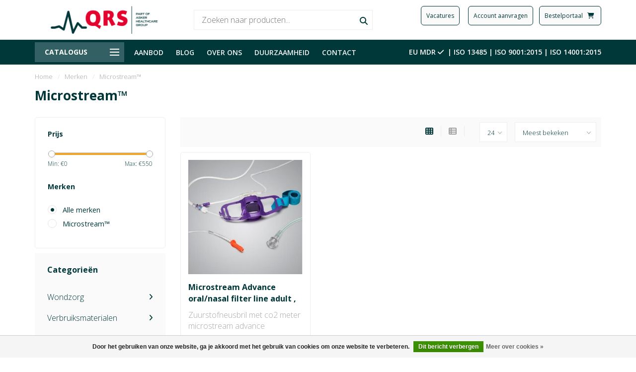

--- FILE ---
content_type: text/html;charset=utf-8
request_url: https://www.qrs.nl/brands/microstream/
body_size: 19645
content:
<!DOCTYPE html>
<html lang="nl">
  <head>
    
    <!--
        
        Theme Nova | v1.1.0.05082001_1
        Theme designed and created by Dyvelopment - We are true e-commerce heroes!
        
        For custom Lightspeed eCom work like custom design or development,
        please contact us at www.dyvelopment.com

          _____                  _                                  _   
         |  __ \                | |                                | |  
         | |  | |_   ___   _____| | ___  _ __  _ __ ___   ___ _ __ | |_ 
         | |  | | | | \ \ / / _ \ |/ _ \| '_ \| '_ ` _ \ / _ \ '_ \| __|
         | |__| | |_| |\ V /  __/ | (_) | |_) | | | | | |  __/ | | | |_ 
         |_____/ \__, | \_/ \___|_|\___/| .__/|_| |_| |_|\___|_| |_|\__|
                  __/ |                 | |                             
                 |___/                  |_|                             
    -->
    
    <meta charset="utf-8"/>
<!-- [START] 'blocks/head.rain' -->
<!--

  (c) 2008-2026 Lightspeed Netherlands B.V.
  http://www.lightspeedhq.com
  Generated: 04-01-2026 @ 06:29:28

-->
<link rel="canonical" href="https://www.qrs.nl/brands/microstream/"/>
<link rel="alternate" href="https://www.qrs.nl/index.rss" type="application/rss+xml" title="Nieuwe producten"/>
<link href="https://cdn.webshopapp.com/assets/cookielaw.css?2025-02-20" rel="stylesheet" type="text/css"/>
<meta name="robots" content="noodp,noydir"/>
<meta property="og:url" content="https://www.qrs.nl/brands/microstream/?source=facebook"/>
<meta property="og:site_name" content="QRS.nl"/>
<meta property="og:title" content="Microstream™"/>
<meta property="og:description" content="Met een uitgebreid assortiment en advies op maat leveren we direct aan ziekenhuizen, privéklinieken, ambulancediensten en zorginstellingen. Wij geloven in een"/>
<script src="https://www.powr.io/powr.js?external-type=lightspeed"></script>
<!--[if lt IE 9]>
<script src="https://cdn.webshopapp.com/assets/html5shiv.js?2025-02-20"></script>
<![endif]-->
<!-- [END] 'blocks/head.rain' -->
    
        	  	              	    	         
        <title>Microstream™ - QRS.nl</title>
    
    <meta name="description" content="Met een uitgebreid assortiment en advies op maat leveren we direct aan ziekenhuizen, privéklinieken, ambulancediensten en zorginstellingen. Wij geloven in een" />
    <meta name="keywords" content="Microstream™, medische groothandel, medische verbruiksmaterialen, medische apparatuur, medisch verbruiksmateriaal, verbandmiddelen, instrumentarium, inrichting, wondzorg, hygiëne, infectiepreventie, incontinentie, diagnostiek." />
    
    <meta http-equiv="X-UA-Compatible" content="IE=edge">
    <meta name="viewport" content="width=device-width, initial-scale=1.0, maximum-scale=1.0, user-scalable=0">
    <meta name="apple-mobile-web-app-capable" content="yes">
    <meta name="apple-mobile-web-app-status-bar-style" content="black">
    
    <link rel="preconnect" href="https://ajax.googleapis.com">
		<link rel="preconnect" href="https://cdn.webshopapp.com/">
		<link rel="preconnect" href="https://cdn.webshopapp.com/">	
		<link rel="preconnect" href="https://fonts.googleapis.com">
		<link rel="preconnect" href="https://fonts.gstatic.com" crossorigin>
    <link rel="dns-prefetch" href="https://ajax.googleapis.com">
		<link rel="dns-prefetch" href="https://cdn.webshopapp.com/">
		<link rel="dns-prefetch" href="https://cdn.webshopapp.com/">	
		<link rel="dns-prefetch" href="https://fonts.googleapis.com">
		<link rel="dns-prefetch" href="https://fonts.gstatic.com" crossorigin>
    

    <link rel="shortcut icon" href="https://cdn.webshopapp.com/shops/302753/themes/173666/v/1803710/assets/favicon.ico?20230321091711" type="image/x-icon" />
    
		<link rel="stylesheet" href="https://fonts.googleapis.com/icon?family=Material+Icons">
    
    
    <script type='text/javascript' src='https://static.mailplus.nl/jq/jquery-3.6.0.min.js' language='javascript'></script>
<script type='text/javascript' src='https://static.mailplus.nl/jq/jquery.validate.1.19.3.min.js' language='javascript'></script>
<link rel='stylesheet' href='https://static.mailplus.nl/jq/ui/jquery-ui-1.12.1.custom.min.css' type='text/css'/>
<script type='text/javascript' src='https://static.mailplus.nl/jq/ui/jquery-ui-1.12.1.custom.min.js' language='javascript'></script>
<script type='text/javascript' src='https://m18.mailplus.nl/genericservice/code/servlet/React?command=getFormJs&uid=318000580&feid=ELchh4QLPiQAMHrNtzEu&p=https&om=t&of=h&c=1&jq=3'></script>
  
    
    <script src="//ajax.googleapis.com/ajax/libs/jquery/1.12.4/jquery.min.js"></script>
    <script>window.jQuery || document.write('<script src="https://cdn.webshopapp.com/shops/302753/themes/173666/assets/jquery-1-12-4-min.js?2025120908423220201228093353">\x3C/script>')</script>
    
    
    <script>!navigator.userAgent.match('MSIE 10.0;') || document.write('<script src="https://cdn.webshopapp.com/shops/302753/themes/173666/assets/proto-polyfill.js?2025120908423220201228093353">\x3C/script>')</script>
    <script>if(navigator.userAgent.indexOf("MSIE ") > -1 || navigator.userAgent.indexOf("Trident/") > -1) { document.write('<script src="https://cdn.webshopapp.com/shops/302753/themes/173666/assets/intersection-observer-polyfill.js?2025120908423220201228093353">\x3C/script>') }</script>
    
    <link href="//fonts.googleapis.com/css?family=Open%20Sans:400,300,600,700" rel="preload" as="style">
    <link href="//fonts.googleapis.com/css?family=Open%20Sans:400,300,600,700" rel="stylesheet">
    
    <link rel="preload" href="https://cdn.webshopapp.com/shops/302753/themes/173666/assets/fontawesome-5-min.css?2025120908423220201228093353" as="style">
    <link rel="stylesheet" href="https://cdn.webshopapp.com/shops/302753/themes/173666/assets/fontawesome-5-min.css?2025120908423220201228093353">
    
    <link rel="preload" href="https://cdn.webshopapp.com/shops/302753/themes/173666/assets/bootstrap-min.css?2025120908423220201228093353" as="style">
    <link rel="stylesheet" href="https://cdn.webshopapp.com/shops/302753/themes/173666/assets/bootstrap-min.css?2025120908423220201228093353">
    
    <link rel="preload" as="script" href="https://cdn.webshopapp.com/assets/gui.js?2025-02-20">
    <script src="https://cdn.webshopapp.com/assets/gui.js?2025-02-20"></script>
    
    <link rel="preload" as="script" href="https://cdn.webshopapp.com/assets/gui-responsive-2-0.js?2025-02-20">
    <script src="https://cdn.webshopapp.com/assets/gui-responsive-2-0.js?2025-02-20"></script>
    
    <!-- Google Tag Manager -->
<script>(function(w,d,s,l,i){w[l]=w[l]||[];w[l].push({'gtm.start':
new Date().getTime(),event:'gtm.js'});var f=d.getElementsByTagName(s)[0],
j=d.createElement(s),dl=l!='dataLayer'?'&l='+l:'';j.async=true;j.src=
'https://www.googletagmanager.com/gtm.js?id='+i+dl;f.parentNode.insertBefore(j,f);
})(window,document,'script','dataLayer','GTM-NMPGHC9');</script>
<!-- End Google Tag Manager -->
    
        
        <link rel="preload" href="https://cdn.webshopapp.com/shops/302753/themes/173666/assets/style.css?2025120908423220201228093353" as="style">
    <link rel="stylesheet" href="https://cdn.webshopapp.com/shops/302753/themes/173666/assets/style.css?2025120908423220201228093353" />
        
    <!-- User defined styles -->
    <link rel="preload" href="https://cdn.webshopapp.com/shops/302753/themes/173666/assets/settings.css?2025120908423220201228093353" as="style">
    <link rel="preload" href="https://cdn.webshopapp.com/shops/302753/themes/173666/assets/custom.css?2025120908423220201228093353" as="style">
    <link rel="stylesheet" href="https://cdn.webshopapp.com/shops/302753/themes/173666/assets/settings.css?2025120908423220201228093353" />
    <link rel="stylesheet" href="https://cdn.webshopapp.com/shops/302753/themes/173666/assets/custom.css?2025120908423220201228093353" />
    
    <script>
   var productStorage = {};
   var theme = {};

  </script>    
    <link type="preload" src="https://cdn.webshopapp.com/shops/302753/themes/173666/assets/countdown-min.js?2025120908423220201228093353" as="script">
    <link type="preload" src="https://cdn.webshopapp.com/shops/302753/themes/173666/assets/swiper-4-min.js?2025120908423220201228093353" as="script">
    <link type="preload" src="https://cdn.webshopapp.com/shops/302753/themes/173666/assets/global.js?2025120908423220201228093353" as="script">
    
    <link rel="stylesheet" href="https://use.typekit.net/rdh8xxl.css">
    
            
      </head>
  <body class="layout-custom">
    
    <!-- Google Tag Manager (noscript) -->
<noscript><iframe src="https://www.googletagmanager.com/ns.html?id=GTM-NMPGHC9"
height="0" width="0" style="display:none;visibility:hidden"></iframe></noscript>
<!-- End Google Tag Manager (noscript) -->
    
    <div class="body-content"><div class="overlay"><i class="fa fa-times"></i></div><header><div id="header-holder"><div class="container"><div id="header-content"><div class="header-left"><div class="categories-button small scroll scroll-nav hidden-sm hidden-xs hidden-xxs"><div class="nav-icon"><div class="bar1"></div><div class="bar3"></div><span>Menu</span></div></div><div id="mobilenav" class="categories-button small mobile visible-sm visible-xs visible-xxs"><div class="nav-icon"><div class="bar1"></div><div class="bar3"></div></div><span>Menu</span></div><span id="mobilesearch" class="visible-xxs visible-xs visible-sm"><a href="https://www.qrs.nl/"><i class="fa fa-search" aria-hidden="true"></i></a></span><a href="https://www.qrs.nl/" class="logo hidden-sm hidden-xs hidden-xxs"><img class="logo" src="https://cdn.webshopapp.com/shops/302753/themes/173666/v/1803750/assets/logo.png?20230321112317" alt="Leverancier en specialist in medische hulpmiddelen | QRS"></a></div><div class="header-center"><div class="search hidden-sm hidden-xs hidden-xxs"><form action="https://www.qrs.nl/search/" class="searchform" method="get"><div class="search-holder"><input type="text" class="searchbox white" name="q" placeholder="Zoeken naar producten..." autocomplete="off"><i class="fa fa-search" aria-hidden="true"></i><i class="fa fa-times clearsearch" aria-hidden="true"></i></div></form><div class="searchcontent hidden-xs hidden-xxs"><div class="searchresults"></div><div class="more"><a href="#" class="search-viewall">Bekijk alle resultaten <span>(0)</span></a></div><div class="noresults">Geen producten gevonden</div></div></div><a href="https://www.qrs.nl/" class="hidden-lg hidden-md hidden-xs hidden-xxs"><img class="logo" src="https://cdn.webshopapp.com/shops/302753/themes/173666/v/1803750/assets/logo.png?20230321112317" alt="Leverancier en specialist in medische hulpmiddelen | QRS"></a><a href="https://www.qrs.nl/" class="visible-xxs visible-xs"><img class="logo" src="https://cdn.webshopapp.com/shops/302753/themes/173666/v/1803705/assets/logo-mobile.png?20230321090537" alt="Leverancier en specialist in medische hulpmiddelen | QRS"></a></div><div class="header-right text-right"><div class="section group hidden-xs hidden-xxs"><div class="col-nb span_1_of_3"><form target="_self"><button class="header-btn" style="margin-left: 10px;" formaction="/over-ons/werken-bij/vacatures/">Vacatures</button></form></div><div class="col-nb span_1_of_3"><form target="_self"><button class="header-btn" style="margin-left: 10px;" formaction="/account-aanvragen/">Account aanvragen</button></form></div><div class="col-nb span_1_of_3"><form target="_blank"><button class="header-btn" style="margin-left: 10px;" formaction="https://shop.qrs.nl/login">Bestelportaal   <i class="fas fa-cart-shopping"> </i></button></form></div></div><div class="section group hidden-lg hidden-md"><div class="col-nb span_1_of_1"><a href="/account-aanvragen/"><i class="fas fa-user fa-xl"> </i></a><a href="https://shop.qrs.nl/login"><i class="fas fa-cart-shopping fa-xl"> </i></a></div></div><div class="user-actions hidden-sm hidden-xs hidden-xxs"><div class="fancy-box flyout fancy-compare-holder"><div class="fancy-compare"><div class="row"><div class="col-md-12"><h4>Vergelijk producten</h4></div><div class="col-md-12"><p>U heeft nog geen producten toegevoegd.</p></div></div></div></div><div class="fancy-box flyout fancy-locale-holder"><div class="fancy-locale"><div class=""><label for="">Kies uw taal</label><div class="flex-container middle"><div class="flex-col"><span class="flags nl"></span></div><div class="flex-col flex-grow-1"><select id="" class="fancy-select" onchange="document.location=this.options[this.selectedIndex].getAttribute('data-url')"><option lang="nl" title="Nederlands" data-url="https://www.qrs.nl/go/brand/4482440" selected="selected">Nederlands</option></select></div></div></div><div class="margin-top-half"><label for="">Kies uw valuta</label><div class="flex-container middle"><div class="flex-col"><span><strong>€</strong></span></div><div class="flex-col flex-grow-1"><select id="" class="fancy-select" onchange="document.location=this.options[this.selectedIndex].getAttribute('data-url')"><option data-url="https://www.qrs.nl/session/currency/eur/" selected="selected">EUR</option></select></div></div></div></div></div></div></div></a></div></div></div></div><div class="cf"></div><div class="subheader-holder"><div class="container"><div class="subheader"><nav class="subheader-nav hidden-sm hidden-xs hidden-xxs"><div class="categories-button main">
          Catalogus
          <div class="nav-icon"><div class="bar1"></div><div class="bar2"></div><div class="bar3"></div></div></div><div class="nav-main-holder"><ul class="nav-main"><li class="nav-main-item"><a href="https://www.qrs.nl/wondzorg/" class="nav-main-item-name has-subs"><img src="https://cdn.webshopapp.com/shops/302753/themes/173666/assets/nav-cat-placeholder.png?2025120908423220201228093353">
                                            Wondzorg
            </a><ul class="nav-main-sub full-width mega level-1"><li><div class="nav-main-sub-item-holder"><div class="container"><div class="row"><div class="col-md-3 nav-main-sub-item"><h5 class="nav-main-item category-title"><a href="https://www.qrs.nl/wondzorg/kompressie-ondersteuning-fixatie/">Kompressie, ondersteuning &amp; fixatie</a></h5><ul class="nav-mega-sub level-2"><li><a href="https://www.qrs.nl/wondzorg/kompressie-ondersteuning-fixatie/buisverbanden/">Buisverbanden</a></li><li><a href="https://www.qrs.nl/wondzorg/kompressie-ondersteuning-fixatie/fixatiewindsels/">Fixatiewindsels</a></li><li><a href="https://www.qrs.nl/wondzorg/kompressie-ondersteuning-fixatie/fixeren-ondersteunen-en-ontlasten/">Fixeren/ondersteunen en ontlasten</a></li><li><a href="https://www.qrs.nl/wondzorg/kompressie-ondersteuning-fixatie/steun-en-kompressie-windsels/">Steun en kompressie windsels</a></li><li><a href="https://www.qrs.nl/wondzorg/kompressie-ondersteuning-fixatie/polstermateriaal/">Polstermateriaal</a></li><li><a href="https://www.qrs.nl/wondzorg/kompressie-ondersteuning-fixatie/tapes-elastisch-klevende-windsels/">Tapes/elastisch klevende windsels </a></li><li><a href="https://www.qrs.nl/wondzorg/kompressie-ondersteuning-fixatie/overige-kompressie-ondersteuning-fixatie/">Overige kompressie/ondersteuning &amp; fixatie</a></li></ul></div><div class="col-md-3 nav-main-sub-item"><h5 class="nav-main-item category-title"><a href="https://www.qrs.nl/wondzorg/gazen-kompressen/">Gazen &amp; Kompressen</a></h5><ul class="nav-mega-sub level-2"><li><a href="https://www.qrs.nl/wondzorg/gazen-kompressen/absorberende-gazen/">Absorberende gazen</a></li><li><a href="https://www.qrs.nl/wondzorg/gazen-kompressen/zalfgazen/">Zalfgazen</a></li><li><a href="https://www.qrs.nl/wondzorg/gazen-kompressen/steriele-gazen-kompressen/">Steriele gazen &amp; kompressen</a></li><li><a href="https://www.qrs.nl/wondzorg/gazen-kompressen/niet-steriele-gazen-kompressen/">Niet-steriele gazen &amp; kompressen</a></li><li><a href="https://www.qrs.nl/wondzorg/gazen-kompressen/steriele-en-niet-steriele-deppers/">Steriele en niet-steriele deppers</a></li><li><a href="https://www.qrs.nl/wondzorg/gazen-kompressen/overige-gazen-kompressen/">Overige gazen &amp; kompressen</a></li></ul></div><div class="col-md-3 nav-main-sub-item"><h5 class="nav-main-item category-title"><a href="https://www.qrs.nl/wondzorg/wondverbanden-pleisters/">Wondverbanden &amp; Pleisters</a></h5><ul class="nav-mega-sub level-2"><li><a href="https://www.qrs.nl/wondzorg/wondverbanden-pleisters/chirurgische-wondverbanden/">Chirurgische wondverbanden</a></li><li><a href="https://www.qrs.nl/wondzorg/wondverbanden-pleisters/hecht-fixatie-pleisters/">Hecht-/fixatie pleisters</a></li><li><a href="https://www.qrs.nl/wondzorg/wondverbanden-pleisters/volvlakfixatie-pleisters/">Volvlakfixatie pleisters</a></li><li><a href="https://www.qrs.nl/wondzorg/wondverbanden-pleisters/infuuspleisters/">Infuuspleisters</a></li><li><a href="https://www.qrs.nl/wondzorg/wondverbanden-pleisters/wondsluiting/">Wondsluiting</a></li><li><a href="https://www.qrs.nl/wondzorg/wondverbanden-pleisters/overige-wondverbanden-pleisters/">Overige wondverbanden &amp; pleisters</a></li></ul></div><div class="col-md-3 nav-main-sub-item"><h5 class="nav-main-item category-title"><a href="https://www.qrs.nl/wondzorg/moderne-wondzorg/">Moderne wondzorg</a></h5><ul class="nav-mega-sub level-2"><li><a href="https://www.qrs.nl/wondzorg/moderne-wondzorg/alginaten-hydrocolloiden/">Alginaten &amp; hydrocolloïden</a></li><li><a href="https://www.qrs.nl/wondzorg/moderne-wondzorg/hydrofiber-verbanden/">Hydrofiber verbanden</a></li><li><a href="https://www.qrs.nl/wondzorg/moderne-wondzorg/overige-moderne-wondzorg/">Overige moderne wondzorg</a></li></ul></div><div class="cf"></div><div class="col-md-3 nav-main-sub-item"><h5 class="nav-main-item category-title"><a href="https://www.qrs.nl/wondzorg/immobilisatie/">Immobilisatie</a></h5><ul class="nav-mega-sub level-2"><li><a href="https://www.qrs.nl/wondzorg/immobilisatie/gipsverband/">Gipsverband</a></li><li><a href="https://www.qrs.nl/wondzorg/immobilisatie/overige-immobilisatie/">Overige immobilisatie</a></li></ul></div><div class="col-md-3 nav-main-sub-item"><h5 class="nav-main-item category-title"><a href="https://www.qrs.nl/wondzorg/overige-wondzorg/">Overige wondzorg</a></h5><ul class="nav-mega-sub level-2"><li><a href="https://www.qrs.nl/wondzorg/overige-wondzorg/wattenstaafjes/">Wattenstaafjes</a></li></ul></div></div></div></div></li></ul></li><li class="nav-main-item"><a href="https://www.qrs.nl/verbruiksmaterialen/" class="nav-main-item-name has-subs"><img src="https://cdn.webshopapp.com/shops/302753/themes/173666/assets/nav-cat-placeholder.png?2025120908423220201228093353">
                                            Verbruiksmaterialen
            </a><ul class="nav-main-sub full-width mega level-1"><li><div class="nav-main-sub-item-holder"><div class="container"><div class="row"><div class="col-md-3 nav-main-sub-item"><h5 class="nav-main-item category-title"><a href="https://www.qrs.nl/verbruiksmaterialen/afdekmaterialen/">Afdekmaterialen</a></h5><ul class="nav-mega-sub level-2"><li><a href="https://www.qrs.nl/verbruiksmaterialen/afdekmaterialen/afdekdoeken-en-lakens/">Afdekdoeken en lakens</a></li><li><a href="https://www.qrs.nl/verbruiksmaterialen/afdekmaterialen/gatdoeken-en-lakens/">Gatdoeken en lakens</a></li><li><a href="https://www.qrs.nl/verbruiksmaterialen/afdekmaterialen/afdeksets-speciale-lakens/">Afdeksets/speciale lakens</a></li><li><a href="https://www.qrs.nl/verbruiksmaterialen/afdekmaterialen/apparatuurafdekking/">Apparatuurafdekking</a></li><li><a href="https://www.qrs.nl/verbruiksmaterialen/afdekmaterialen/instrumentvelden/">Instrumentvelden</a></li><li><a href="https://www.qrs.nl/verbruiksmaterialen/afdekmaterialen/mayo-overzetslopen/">Mayo overzetslopen</a></li><li><a href="https://www.qrs.nl/verbruiksmaterialen/afdekmaterialen/incisiefolie/">Incisiefolie</a></li><li><a href="https://www.qrs.nl/verbruiksmaterialen/afdekmaterialen/overige-afdekmaterialen/">Overige afdekmaterialen</a></li></ul></div><div class="col-md-3 nav-main-sub-item"><h5 class="nav-main-item category-title"><a href="https://www.qrs.nl/verbruiksmaterialen/persoonlijke-beschermingsmiddelen/">Persoonlijke beschermingsmiddelen</a></h5><ul class="nav-mega-sub level-2"><li><a href="https://www.qrs.nl/verbruiksmaterialen/persoonlijke-beschermingsmiddelen/maskers/">Maskers</a></li><li><a href="https://www.qrs.nl/verbruiksmaterialen/persoonlijke-beschermingsmiddelen/mutsen/">Mutsen</a></li><li><a href="https://www.qrs.nl/verbruiksmaterialen/persoonlijke-beschermingsmiddelen/schorten/">Schorten</a></li><li><a href="https://www.qrs.nl/verbruiksmaterialen/persoonlijke-beschermingsmiddelen/isolatie-bezoekersjassen/">Isolatie- &amp; bezoekersjassen</a></li><li><a href="https://www.qrs.nl/verbruiksmaterialen/persoonlijke-beschermingsmiddelen/handschoenen/">Handschoenen</a></li><li><a href="https://www.qrs.nl/verbruiksmaterialen/persoonlijke-beschermingsmiddelen/schoenovertrekken/">Schoenovertrekken</a></li><li><a href="https://www.qrs.nl/verbruiksmaterialen/persoonlijke-beschermingsmiddelen/overige-persoonlijke-beschermingsmiddelen/">Overige persoonlijke beschermingsmiddelen</a></li></ul></div><div class="col-md-3 nav-main-sub-item"><h5 class="nav-main-item category-title"><a href="https://www.qrs.nl/verbruiksmaterialen/operatiekleding/">Operatiekleding</a></h5><ul class="nav-mega-sub level-2"><li><a href="https://www.qrs.nl/verbruiksmaterialen/operatiekleding/operatiejassen/">Operatiejassen</a></li><li><a href="https://www.qrs.nl/verbruiksmaterialen/operatiekleding/omlooppakken/">Omlooppakken</a></li><li><a href="https://www.qrs.nl/verbruiksmaterialen/operatiekleding/warm-up-jackets/">Warm up jackets</a></li></ul></div><div class="col-md-3 nav-main-sub-item"><h5 class="nav-main-item category-title"><a href="https://www.qrs.nl/verbruiksmaterialen/chirurgische-accessoires/">Chirurgische accessoires</a></h5><ul class="nav-mega-sub level-2"><li><a href="https://www.qrs.nl/verbruiksmaterialen/chirurgische-accessoires/afzuigsysteem-en-drainage/">Afzuigsysteem en drainage</a></li><li><a href="https://www.qrs.nl/verbruiksmaterialen/chirurgische-accessoires/chirurgische-clipper/">Chirurgische clipper</a></li><li><a href="https://www.qrs.nl/verbruiksmaterialen/chirurgische-accessoires/elektrochirurgie/">Elektrochirurgie</a></li><li><a href="https://www.qrs.nl/verbruiksmaterialen/chirurgische-accessoires/skin-markers/">Skin markers</a></li><li><a href="https://www.qrs.nl/verbruiksmaterialen/chirurgische-accessoires/overige-chirurgische-accessoires/">Overige chirurgische accessoires</a></li></ul></div><div class="cf"></div><div class="col-md-3 nav-main-sub-item"><h5 class="nav-main-item category-title"><a href="https://www.qrs.nl/verbruiksmaterialen/anesthesie-materialen/">Anesthesie materialen</a></h5><ul class="nav-mega-sub level-2"><li><a href="https://www.qrs.nl/verbruiksmaterialen/anesthesie-materialen/luchtweg-devices/">Luchtweg devices</a></li><li><a href="https://www.qrs.nl/verbruiksmaterialen/anesthesie-materialen/luchtweg-accessoires/">Luchtweg accessoires</a></li><li><a href="https://www.qrs.nl/verbruiksmaterialen/anesthesie-materialen/resuscitatie-en-spoedeisende-hulp/">Resuscitatie en spoedeisende hulp</a></li><li><a href="https://www.qrs.nl/verbruiksmaterialen/anesthesie-materialen/beademingssystemen-en-accessoires/">Beademingssystemen en accessoires</a></li><li><a href="https://www.qrs.nl/verbruiksmaterialen/anesthesie-materialen/zuurstof-verneveling/">Zuurstof &amp; verneveling</a></li><li><a href="https://www.qrs.nl/verbruiksmaterialen/anesthesie-materialen/regionale-anesthesie-naalden/">Regionale anesthesie naalden</a></li><li><a href="https://www.qrs.nl/verbruiksmaterialen/anesthesie-materialen/warmtemanagement/">Warmtemanagement</a></li><li><a href="https://www.qrs.nl/verbruiksmaterialen/anesthesie-materialen/overige-anesthesie-materialen/">Overige anesthesie materialen</a></li></ul></div><div class="col-md-3 nav-main-sub-item"><h5 class="nav-main-item category-title"><a href="https://www.qrs.nl/verbruiksmaterialen/hechtmateriaal/">Hechtmateriaal</a></h5><ul class="nav-mega-sub level-2"><li><a href="https://www.qrs.nl/verbruiksmaterialen/hechtmateriaal/overige/">Overige</a></li></ul></div><div class="col-md-3 nav-main-sub-item"><h5 class="nav-main-item category-title"><a href="https://www.qrs.nl/verbruiksmaterialen/infusie-injectie/">Infusie &amp; Injectie</a></h5><ul class="nav-mega-sub level-2"><li><a href="https://www.qrs.nl/verbruiksmaterialen/infusie-injectie/infuusnaalden/">Infuusnaalden</a></li><li><a href="https://www.qrs.nl/verbruiksmaterialen/infusie-injectie/infuussystemen/">Infuussystemen</a></li><li><a href="https://www.qrs.nl/verbruiksmaterialen/infusie-injectie/accessoires-infusie/">Accessoires infusie</a></li><li><a href="https://www.qrs.nl/verbruiksmaterialen/infusie-injectie/injectienaalden/">Injectienaalden</a></li><li><a href="https://www.qrs.nl/verbruiksmaterialen/infusie-injectie/injectiespuiten/">Injectiespuiten</a></li><li><a href="https://www.qrs.nl/verbruiksmaterialen/infusie-injectie/injectiespuiten-met-naald/">Injectiespuiten met naald</a></li><li><a href="https://www.qrs.nl/verbruiksmaterialen/infusie-injectie/naaldencontainers/">Naaldencontainers</a></li><li><a href="https://www.qrs.nl/verbruiksmaterialen/infusie-injectie/overige-infusie-injectie/">Overige infusie &amp; injectie</a></li></ul></div></div></div></div></li></ul></li><li class="nav-main-item"><a href="https://www.qrs.nl/instrumentarium/" class="nav-main-item-name has-subs"><img src="https://cdn.webshopapp.com/shops/302753/themes/173666/assets/nav-cat-placeholder.png?2025120908423220201228093353">
                                            Instrumentarium
            </a><ul class="nav-main-sub full-width mega level-1"><li><div class="nav-main-sub-item-holder"><div class="container"><div class="row"><div class="col-md-3 nav-main-sub-item"><h5 class="nav-main-item category-title"><a href="https://www.qrs.nl/instrumentarium/mesjes/">Mesjes</a></h5><ul class="nav-mega-sub level-2"><li><a href="https://www.qrs.nl/instrumentarium/mesjes/scalpels/">Scalpels</a></li><li><a href="https://www.qrs.nl/instrumentarium/mesjes/mesheft/">Mesheft</a></li><li><a href="https://www.qrs.nl/instrumentarium/mesjes/overige-mesjes/">Overige mesjes</a></li></ul></div><div class="col-md-3 nav-main-sub-item"><h5 class="nav-main-item category-title"><a href="https://www.qrs.nl/instrumentarium/scharen/">Scharen</a></h5><ul class="nav-mega-sub level-2"><li><a href="https://www.qrs.nl/instrumentarium/scharen/chirugische-scharen/">Chirugische scharen</a></li><li><a href="https://www.qrs.nl/instrumentarium/scharen/iris-scharen/">Iris scharen</a></li><li><a href="https://www.qrs.nl/instrumentarium/scharen/overige-scharen/">Overige scharen</a></li></ul></div><div class="col-md-3 nav-main-sub-item"><h5 class="nav-main-item category-title"><a href="https://www.qrs.nl/instrumentarium/pincetten/">Pincetten</a></h5><ul class="nav-mega-sub level-2"><li><a href="https://www.qrs.nl/instrumentarium/pincetten/anatomische-pincetten/">Anatomische pincetten</a></li><li><a href="https://www.qrs.nl/instrumentarium/pincetten/chirurgische-pincetten/">Chirurgische pincetten</a></li></ul></div><div class="col-md-3 nav-main-sub-item"><h5 class="nav-main-item category-title"><a href="https://www.qrs.nl/instrumentarium/klemmen-tangen/">Klemmen &amp; tangen</a></h5><ul class="nav-mega-sub level-2"><li><a href="https://www.qrs.nl/instrumentarium/klemmen-tangen/overige-klemmen-tangen/">Overige klemmen &amp; tangen</a></li></ul></div><div class="cf"></div><div class="col-md-3 nav-main-sub-item"><h5 class="nav-main-item category-title"><a href="https://www.qrs.nl/instrumentarium/disposable-instrumentarium/">Disposable instrumentarium</a></h5></div><div class="col-md-3 nav-main-sub-item"><h5 class="nav-main-item category-title"><a href="https://www.qrs.nl/instrumentarium/overige-instrumentarium/">Overige instrumentarium</a></h5></div></div></div></div></li></ul></li><li class="nav-main-item"><a href="https://www.qrs.nl/diagnostiek/" class="nav-main-item-name has-subs"><img src="https://cdn.webshopapp.com/shops/302753/themes/173666/assets/nav-cat-placeholder.png?2025120908423220201228093353">
                                            Diagnostiek
            </a><ul class="nav-main-sub full-width mega level-1"><li><div class="nav-main-sub-item-holder"><div class="container"><div class="row"><div class="col-md-3 nav-main-sub-item"><h5 class="nav-main-item category-title"><a href="https://www.qrs.nl/diagnostiek/diabetes/">Diabetes</a></h5><ul class="nav-mega-sub level-2"><li><a href="https://www.qrs.nl/diagnostiek/diabetes/bloedafname-naalden-systemen/">Bloedafname naalden &amp; systemen</a></li></ul></div><div class="col-md-3 nav-main-sub-item"><h5 class="nav-main-item category-title"><a href="https://www.qrs.nl/diagnostiek/ecg/">ECG</a></h5><ul class="nav-mega-sub level-2"><li><a href="https://www.qrs.nl/diagnostiek/ecg/ecg-elektroden/">ECG elektroden</a></li><li><a href="https://www.qrs.nl/diagnostiek/ecg/ecg-papier/">ECG papier</a></li><li><a href="https://www.qrs.nl/diagnostiek/ecg/overige-ecg/">Overige ECG</a></li></ul></div><div class="col-md-3 nav-main-sub-item"><h5 class="nav-main-item category-title"><a href="https://www.qrs.nl/diagnostiek/diagnostische-instrumenten/">Diagnostische instrumenten</a></h5><ul class="nav-mega-sub level-2"><li><a href="https://www.qrs.nl/diagnostiek/diagnostische-instrumenten/stethoscopen/">Stethoscopen</a></li><li><a href="https://www.qrs.nl/diagnostiek/diagnostische-instrumenten/toebehoren-en-reserve-onderdelen/">Toebehoren en reserve-onderdelen</a></li><li><a href="https://www.qrs.nl/diagnostiek/diagnostische-instrumenten/overige-diagnostische-instrumenten/">Overige diagnostische instrumenten</a></li></ul></div><div class="col-md-3 nav-main-sub-item"><h5 class="nav-main-item category-title"><a href="https://www.qrs.nl/diagnostiek/meten-en-wegen/">Meten en Wegen</a></h5><ul class="nav-mega-sub level-2"><li><a href="https://www.qrs.nl/diagnostiek/meten-en-wegen/thermometers/">Thermometers</a></li><li><a href="https://www.qrs.nl/diagnostiek/meten-en-wegen/overige-meten-en-wegen/">Overige meten en wegen</a></li></ul></div><div class="cf"></div></div></div></div></li></ul></li><li class="nav-main-item"><a href="https://www.qrs.nl/hygiene-reinigen-desinfectie/" class="nav-main-item-name has-subs"><img src="https://cdn.webshopapp.com/shops/302753/themes/173666/assets/nav-cat-placeholder.png?2025120908423220201228093353">
                                            Hygiene/reinigen/desinfectie
            </a><ul class="nav-main-sub full-width mega level-1"><li><div class="nav-main-sub-item-holder"><div class="container"><div class="row"><div class="col-md-3 nav-main-sub-item"><h5 class="nav-main-item category-title"><a href="https://www.qrs.nl/hygiene-reinigen-desinfectie/zeep/">Zeep</a></h5><ul class="nav-mega-sub level-2"><li><a href="https://www.qrs.nl/hygiene-reinigen-desinfectie/zeep/zeep/">Zeep</a></li></ul></div><div class="col-md-3 nav-main-sub-item"><h5 class="nav-main-item category-title"><a href="https://www.qrs.nl/hygiene-reinigen-desinfectie/sterilisatie/">Sterilisatie</a></h5><ul class="nav-mega-sub level-2"><li><a href="https://www.qrs.nl/hygiene-reinigen-desinfectie/sterilisatie/laminaatzakken-self-seal-laminaatzakken/">Laminaatzakken &amp; self-seal laminaatzakken</a></li><li><a href="https://www.qrs.nl/hygiene-reinigen-desinfectie/sterilisatie/laminaatrollen/">Laminaatrollen</a></li><li><a href="https://www.qrs.nl/hygiene-reinigen-desinfectie/sterilisatie/dustcovers-self-seal-dustcovers/">Dustcovers &amp; self-seal dustcovers</a></li><li><a href="https://www.qrs.nl/hygiene-reinigen-desinfectie/sterilisatie/sterilisatiemarkers/">Sterilisatiemarkers</a></li><li><a href="https://www.qrs.nl/hygiene-reinigen-desinfectie/sterilisatie/controle-middelen/">Controle middelen</a></li><li><a href="https://www.qrs.nl/hygiene-reinigen-desinfectie/sterilisatie/sterilisatiepapier/">Sterilisatiepapier</a></li><li><a href="https://www.qrs.nl/hygiene-reinigen-desinfectie/sterilisatie/overige-sterilisatie/">Overige sterilisatie</a></li></ul></div><div class="col-md-3 nav-main-sub-item"><h5 class="nav-main-item category-title"><a href="https://www.qrs.nl/hygiene-reinigen-desinfectie/huiddesinfectie/">Huiddesinfectie</a></h5></div><div class="col-md-3 nav-main-sub-item"><h5 class="nav-main-item category-title"><a href="https://www.qrs.nl/hygiene-reinigen-desinfectie/oppervlakte-desinfectie/">Oppervlakte desinfectie</a></h5></div><div class="cf"></div><div class="col-md-3 nav-main-sub-item"><h5 class="nav-main-item category-title"><a href="https://www.qrs.nl/hygiene-reinigen-desinfectie/pulp/">Pulp</a></h5><ul class="nav-mega-sub level-2"><li><a href="https://www.qrs.nl/hygiene-reinigen-desinfectie/pulp/nierbekkens/">Nierbekkens</a></li><li><a href="https://www.qrs.nl/hygiene-reinigen-desinfectie/pulp/urineflessen/">Urineflessen</a></li><li><a href="https://www.qrs.nl/hygiene-reinigen-desinfectie/pulp/kommen/">Kommen</a></li><li><a href="https://www.qrs.nl/hygiene-reinigen-desinfectie/pulp/ondersteek/">Ondersteek</a></li><li><a href="https://www.qrs.nl/hygiene-reinigen-desinfectie/pulp/overige-pulp/">Overige pulp</a></li></ul></div><div class="col-md-3 nav-main-sub-item"><h5 class="nav-main-item category-title"><a href="https://www.qrs.nl/hygiene-reinigen-desinfectie/overige-hygiene-reinigen-desinfectie/">Overige hygiene/reinigen/desinfectie</a></h5></div></div></div></div></li></ul></li><li class="nav-main-item"><a href="https://www.qrs.nl/apparatuur-inrichting/" class="nav-main-item-name has-subs"><img src="https://cdn.webshopapp.com/shops/302753/themes/173666/assets/nav-cat-placeholder.png?2025120908423220201228093353">
                                             Apparatuur &amp; Inrichting
            </a><ul class="nav-main-sub full-width mega level-1"><li><div class="nav-main-sub-item-holder"><div class="container"><div class="row"><div class="col-md-3 nav-main-sub-item"><h5 class="nav-main-item category-title"><a href="https://www.qrs.nl/apparatuur-inrichting/ehbo-bhv/">EHBO &amp; BHV</a></h5><ul class="nav-mega-sub level-2"><li><a href="https://www.qrs.nl/apparatuur-inrichting/ehbo-bhv/aed/">AED</a></li></ul></div><div class="col-md-3 nav-main-sub-item"><h5 class="nav-main-item category-title"><a href="https://www.qrs.nl/apparatuur-inrichting/apparatuur-toebehoren/">Apparatuur &amp; toebehoren</a></h5><ul class="nav-mega-sub level-2"><li><a href="https://www.qrs.nl/apparatuur-inrichting/apparatuur-toebehoren/defibrillatie-pads/">Defibrillatie pads</a></li></ul></div><div class="col-md-3 nav-main-sub-item"><h5 class="nav-main-item category-title"><a href="https://www.qrs.nl/apparatuur-inrichting/elektrochirugie/">Elektrochirugie</a></h5><ul class="nav-mega-sub level-2"><li><a href="https://www.qrs.nl/apparatuur-inrichting/elektrochirugie/generator-en-toebehoren/">Generator en toebehoren</a></li></ul></div><div class="col-md-3 nav-main-sub-item"><h5 class="nav-main-item category-title"><a href="https://www.qrs.nl/apparatuur-inrichting/medische-simulatie/">Medische simulatie</a></h5></div><div class="cf"></div><div class="col-md-3 nav-main-sub-item"><h5 class="nav-main-item category-title"><a href="https://www.qrs.nl/apparatuur-inrichting/evacuatie/">Evacuatie</a></h5></div></div></div></div></li></ul></li><li class="nav-main-item"><a href="https://www.qrs.nl/incontinentie/" class="nav-main-item-name has-subs"><img src="https://cdn.webshopapp.com/shops/302753/themes/173666/assets/nav-cat-placeholder.png?2025120908423220201228093353">
                                            Incontinentie
            </a><ul class="nav-main-sub full-width mega level-1"><li><div class="nav-main-sub-item-holder"><div class="container"><div class="row"><div class="col-md-3 nav-main-sub-item"><h5 class="nav-main-item category-title"><a href="https://www.qrs.nl/incontinentie/urine-catheters/">Urine catheters</a></h5><ul class="nav-mega-sub level-2"><li><a href="https://www.qrs.nl/incontinentie/urine-catheters/100-silicone-foley-catheters/">100% silicone Foley catheters</a></li><li><a href="https://www.qrs.nl/incontinentie/urine-catheters/latex-gesilliconiseerd-catheters/">Latex gesilliconiseerd catheters</a></li><li><a href="https://www.qrs.nl/incontinentie/urine-catheters/100-silicone-tiemann-catheters/">100% silicone Tiemann catheters</a></li></ul></div><div class="col-md-3 nav-main-sub-item"><h5 class="nav-main-item category-title"><a href="https://www.qrs.nl/incontinentie/urine-zakken/">Urine zakken</a></h5><ul class="nav-mega-sub level-2"><li><a href="https://www.qrs.nl/incontinentie/urine-zakken/c2-urinezakken/">C2 urinezakken</a></li><li><a href="https://www.qrs.nl/incontinentie/urine-zakken/c4-gesloten-systeem-zakken/">C4 gesloten systeem zakken</a></li><li><a href="https://www.qrs.nl/incontinentie/urine-zakken/c1-urinezakken/">C1 urinezakken</a></li><li><a href="https://www.qrs.nl/incontinentie/urine-zakken/c6-gesloten-systeem-zakken/">C6 gesloten systeem zakken </a></li></ul></div><div class="col-md-3 nav-main-sub-item"><h5 class="nav-main-item category-title"><a href="https://www.qrs.nl/incontinentie/continentiezorg/">Continentiezorg</a></h5><ul class="nav-mega-sub level-2"><li><a href="https://www.qrs.nl/incontinentie/continentiezorg/incontinentie-inleggers/">Incontinentie-inleggers</a></li><li><a href="https://www.qrs.nl/incontinentie/continentiezorg/fixatiebroekjes/">Fixatiebroekjes</a></li></ul></div><div class="col-md-3 nav-main-sub-item"><h5 class="nav-main-item category-title"><a href="https://www.qrs.nl/incontinentie/stomazorg/">Stomazorg</a></h5><ul class="nav-mega-sub level-2"><li><a href="https://www.qrs.nl/incontinentie/stomazorg/stomazakjes/">Stomazakjes</a></li><li><a href="https://www.qrs.nl/incontinentie/stomazorg/huidplakken/">Huidplakken</a></li><li><a href="https://www.qrs.nl/incontinentie/stomazorg/spoelapparatuur/">Spoelapparatuur</a></li><li><a href="https://www.qrs.nl/incontinentie/stomazorg/bandages/">Bandages</a></li><li><a href="https://www.qrs.nl/incontinentie/stomazorg/pouch/">Pouch</a></li></ul></div><div class="cf"></div></div></div></div></li></ul></li></ul></div></nav><div class="subheader-links hidden-sm hidden-xs hidden-xxs"><a href="https://www.qrs.nl/aanbod/" target="">AANBOD</a><a href="https://www.qrs.nl/blogs/nieuws-en-blog/" target="">BLOG</a><a href="https://www.qrs.nl/over-ons/" target="">OVER ONS</a><a href="https://www.qrs.nl/duurzaamheid/" target="">DUURZAAMHEID</a><a href="https://www.qrs.nl/service/contact/" target="">CONTACT</a></div><div class="subheader-usps"><div class="header-iso"><a target="_self" href="/blogs/nieuws-en-blog/medical-device-regulation/">EU MDR <i class="fas fa-check"> </i></a> | <a target="_self" href="/service/certificaten/">ISO 13485</a> | <a target="_self" href="/service/certificaten/">ISO 9001:2015</a> | <a target="_self" href="/service/certificaten/">ISO 14001:2015</a></div></div></div></div></div><div class="subnav-dimmed"></div></header><div class="breadcrumbs"><div class="container"><div class="row"><div class="col-md-12"><a href="https://www.qrs.nl/" title="Home">Home</a><span><span class="seperator">/</span><a href="https://www.qrs.nl/brands/"><span>Merken</span></a></span><span><span class="seperator">/</span><a href="https://www.qrs.nl/brands/microstream/"><span>Microstream™</span></a></span></div></div></div></div><div id="collection-container" class="container collection"><div class="row "><div class="col-md-12"><h1 class="page-title">Microstream™</h1></div></div><div class=""><div class="row"><div class="col-md-3 sidebar"><div class="filters-sidebar gray-border margin-top rounded hidden-xxs hidden-xs hidden-sm"><form action="https://www.qrs.nl/brands/microstream/" method="get" class="custom_filter_form sidebar"><input type="hidden" name="sort" value="popular" /><input type="hidden" name="brand" value="0" /><input type="hidden" name="mode" value="grid" /><input type="hidden" name="limit" value="24" /><input type="hidden" name="sort" value="popular" /><input type="hidden" name="max" value="550" class="custom_filter_form_max" /><input type="hidden" name="min" value="0" class="custom_filter_form_min" /><div class="filter-holder"><div class="row"><div class="custom-filter-col"><div class="price-filter-block"><h5>Prijs</h5><div class="sidebar-filter-slider"><div class="collection-filter-price"></div></div><div class="price-filter-range cf"><div class="min">Min: €<span>0</span></div><div class="max">Max: €<span>550</span></div></div></div></div><div class="custom-filter-col"><div class="custom-filter-block"><h5>Merken</h5><ul class="filter-values"><li class="" data-filter-group="brands"><input id="brand_0_sidebar" type="radio" name="brand" value="0"  checked="checked" class="fancy-radio" /><label for="brand_0_sidebar">Alle merken</label></li><li class="" data-filter-group="brands"><input id="brand_4482440_sidebar" type="radio" name="brand" value="4482440"  class="fancy-radio" /><label for="brand_4482440_sidebar">Microstream™</label></li></ul></div></div></div></div></form><script type="text/javascript">
    (function($) {
        $(".yesorno:contains('true ')").html("Ja "); 
				$(document).on('change', '.filter-values input', function(){
          setTimeout(function(){
          	$(".yesorno:contains('true ')").html("Ja ");
          },100);
          setTimeout(function(){
          	$(".yesorno:contains('true ')").html("Ja ");
          },250);
          setTimeout(function(){
          	$(".yesorno:contains('true ')").html("Ja ");
          },400);
        });
    })(jQuery);
</script></div><div class="sidebar-cats rowmargin hidden-sm hidden-xs hidden-xxs "><h4>Categorieën</h4><ul class="sub0"><li><div class="main-cat"><a href="https://www.qrs.nl/wondzorg/">Wondzorg</a><span class="open-sub"></span></div><ul class="sub1"><li class=""><div class="main-cat"><a href="https://www.qrs.nl/wondzorg/kompressie-ondersteuning-fixatie/">Kompressie, ondersteuning &amp; fixatie <span class="count">(145)</span></a><span class="open-sub"></span></div><ul class="sub2"><li><div class="main-cat"><a href="https://www.qrs.nl/wondzorg/kompressie-ondersteuning-fixatie/buisverbanden/">Buisverbanden</a></div></li><li><div class="main-cat"><a href="https://www.qrs.nl/wondzorg/kompressie-ondersteuning-fixatie/fixatiewindsels/">Fixatiewindsels</a></div></li><li><div class="main-cat"><a href="https://www.qrs.nl/wondzorg/kompressie-ondersteuning-fixatie/fixeren-ondersteunen-en-ontlasten/">Fixeren/ondersteunen en ontlasten</a></div></li><li><div class="main-cat"><a href="https://www.qrs.nl/wondzorg/kompressie-ondersteuning-fixatie/steun-en-kompressie-windsels/">Steun en kompressie windsels</a></div></li><li><div class="main-cat"><a href="https://www.qrs.nl/wondzorg/kompressie-ondersteuning-fixatie/polstermateriaal/">Polstermateriaal</a></div></li><li><div class="main-cat"><a href="https://www.qrs.nl/wondzorg/kompressie-ondersteuning-fixatie/tapes-elastisch-klevende-windsels/">Tapes/elastisch klevende windsels </a></div></li><li><div class="main-cat"><a href="https://www.qrs.nl/wondzorg/kompressie-ondersteuning-fixatie/overige-kompressie-ondersteuning-fixatie/">Overige kompressie/ondersteuning &amp; fixatie</a></div></li></ul></li><li class=""><div class="main-cat"><a href="https://www.qrs.nl/wondzorg/gazen-kompressen/">Gazen &amp; Kompressen <span class="count">(113)</span></a><span class="open-sub"></span></div><ul class="sub2"><li><div class="main-cat"><a href="https://www.qrs.nl/wondzorg/gazen-kompressen/absorberende-gazen/">Absorberende gazen</a></div></li><li><div class="main-cat"><a href="https://www.qrs.nl/wondzorg/gazen-kompressen/zalfgazen/">Zalfgazen</a></div></li><li><div class="main-cat"><a href="https://www.qrs.nl/wondzorg/gazen-kompressen/steriele-gazen-kompressen/">Steriele gazen &amp; kompressen</a></div></li><li><div class="main-cat"><a href="https://www.qrs.nl/wondzorg/gazen-kompressen/niet-steriele-gazen-kompressen/">Niet-steriele gazen &amp; kompressen</a></div></li><li><div class="main-cat"><a href="https://www.qrs.nl/wondzorg/gazen-kompressen/steriele-en-niet-steriele-deppers/">Steriele en niet-steriele deppers</a></div></li><li><div class="main-cat"><a href="https://www.qrs.nl/wondzorg/gazen-kompressen/overige-gazen-kompressen/">Overige gazen &amp; kompressen</a></div></li></ul></li><li class=""><div class="main-cat"><a href="https://www.qrs.nl/wondzorg/wondverbanden-pleisters/">Wondverbanden &amp; Pleisters <span class="count">(219)</span></a><span class="open-sub"></span></div><ul class="sub2"><li><div class="main-cat"><a href="https://www.qrs.nl/wondzorg/wondverbanden-pleisters/chirurgische-wondverbanden/">Chirurgische wondverbanden</a></div></li><li><div class="main-cat"><a href="https://www.qrs.nl/wondzorg/wondverbanden-pleisters/hecht-fixatie-pleisters/">Hecht-/fixatie pleisters</a></div></li><li><div class="main-cat"><a href="https://www.qrs.nl/wondzorg/wondverbanden-pleisters/volvlakfixatie-pleisters/">Volvlakfixatie pleisters</a></div></li><li><div class="main-cat"><a href="https://www.qrs.nl/wondzorg/wondverbanden-pleisters/infuuspleisters/">Infuuspleisters</a></div></li><li><div class="main-cat"><a href="https://www.qrs.nl/wondzorg/wondverbanden-pleisters/wondsluiting/">Wondsluiting</a></div></li><li><div class="main-cat"><a href="https://www.qrs.nl/wondzorg/wondverbanden-pleisters/overige-wondverbanden-pleisters/">Overige wondverbanden &amp; pleisters</a></div></li></ul></li><li class=""><div class="main-cat"><a href="https://www.qrs.nl/wondzorg/moderne-wondzorg/">Moderne wondzorg <span class="count">(182)</span></a><span class="open-sub"></span></div><ul class="sub2"><li><div class="main-cat"><a href="https://www.qrs.nl/wondzorg/moderne-wondzorg/alginaten-hydrocolloiden/">Alginaten &amp; hydrocolloïden</a></div></li><li><div class="main-cat"><a href="https://www.qrs.nl/wondzorg/moderne-wondzorg/hydrofiber-verbanden/">Hydrofiber verbanden</a></div></li><li><div class="main-cat"><a href="https://www.qrs.nl/wondzorg/moderne-wondzorg/overige-moderne-wondzorg/">Overige moderne wondzorg</a></div></li></ul></li><li class=""><div class="main-cat"><a href="https://www.qrs.nl/wondzorg/immobilisatie/">Immobilisatie <span class="count">(17)</span></a><span class="open-sub"></span></div><ul class="sub2"><li><div class="main-cat"><a href="https://www.qrs.nl/wondzorg/immobilisatie/gipsverband/">Gipsverband</a></div></li><li><div class="main-cat"><a href="https://www.qrs.nl/wondzorg/immobilisatie/overige-immobilisatie/">Overige immobilisatie</a></div></li></ul></li><li class=""><div class="main-cat"><a href="https://www.qrs.nl/wondzorg/overige-wondzorg/">Overige wondzorg <span class="count">(44)</span></a><span class="open-sub"></span></div><ul class="sub2"><li><div class="main-cat"><a href="https://www.qrs.nl/wondzorg/overige-wondzorg/wattenstaafjes/">Wattenstaafjes</a></div></li></ul></li></ul></li><li><div class="main-cat"><a href="https://www.qrs.nl/verbruiksmaterialen/">Verbruiksmaterialen</a><span class="open-sub"></span></div><ul class="sub1"><li class=""><div class="main-cat"><a href="https://www.qrs.nl/verbruiksmaterialen/afdekmaterialen/">Afdekmaterialen <span class="count">(122)</span></a><span class="open-sub"></span></div><ul class="sub2"><li><div class="main-cat"><a href="https://www.qrs.nl/verbruiksmaterialen/afdekmaterialen/afdekdoeken-en-lakens/">Afdekdoeken en lakens</a></div></li><li><div class="main-cat"><a href="https://www.qrs.nl/verbruiksmaterialen/afdekmaterialen/gatdoeken-en-lakens/">Gatdoeken en lakens</a></div></li><li><div class="main-cat"><a href="https://www.qrs.nl/verbruiksmaterialen/afdekmaterialen/afdeksets-speciale-lakens/">Afdeksets/speciale lakens</a></div></li><li><div class="main-cat"><a href="https://www.qrs.nl/verbruiksmaterialen/afdekmaterialen/apparatuurafdekking/">Apparatuurafdekking</a></div></li><li><div class="main-cat"><a href="https://www.qrs.nl/verbruiksmaterialen/afdekmaterialen/instrumentvelden/">Instrumentvelden</a></div></li><li><div class="main-cat"><a href="https://www.qrs.nl/verbruiksmaterialen/afdekmaterialen/mayo-overzetslopen/">Mayo overzetslopen</a></div></li><li><div class="main-cat"><a href="https://www.qrs.nl/verbruiksmaterialen/afdekmaterialen/incisiefolie/">Incisiefolie</a></div></li><li><div class="main-cat"><a href="https://www.qrs.nl/verbruiksmaterialen/afdekmaterialen/overige-afdekmaterialen/">Overige afdekmaterialen</a></div></li></ul></li><li class=""><div class="main-cat"><a href="https://www.qrs.nl/verbruiksmaterialen/persoonlijke-beschermingsmiddelen/">Persoonlijke beschermingsmiddelen <span class="count">(406)</span></a><span class="open-sub"></span></div><ul class="sub2"><li><div class="main-cat"><a href="https://www.qrs.nl/verbruiksmaterialen/persoonlijke-beschermingsmiddelen/maskers/">Maskers</a></div></li><li><div class="main-cat"><a href="https://www.qrs.nl/verbruiksmaterialen/persoonlijke-beschermingsmiddelen/mutsen/">Mutsen</a></div></li><li><div class="main-cat"><a href="https://www.qrs.nl/verbruiksmaterialen/persoonlijke-beschermingsmiddelen/schorten/">Schorten</a></div></li><li><div class="main-cat"><a href="https://www.qrs.nl/verbruiksmaterialen/persoonlijke-beschermingsmiddelen/isolatie-bezoekersjassen/">Isolatie- &amp; bezoekersjassen</a></div></li><li><div class="main-cat"><a href="https://www.qrs.nl/verbruiksmaterialen/persoonlijke-beschermingsmiddelen/handschoenen/">Handschoenen</a></div></li><li><div class="main-cat"><a href="https://www.qrs.nl/verbruiksmaterialen/persoonlijke-beschermingsmiddelen/schoenovertrekken/">Schoenovertrekken</a></div></li><li><div class="main-cat"><a href="https://www.qrs.nl/verbruiksmaterialen/persoonlijke-beschermingsmiddelen/overige-persoonlijke-beschermingsmiddelen/">Overige persoonlijke beschermingsmiddelen</a></div></li></ul></li><li class=""><div class="main-cat"><a href="https://www.qrs.nl/verbruiksmaterialen/operatiekleding/">Operatiekleding <span class="count">(53)</span></a><span class="open-sub"></span></div><ul class="sub2"><li><div class="main-cat"><a href="https://www.qrs.nl/verbruiksmaterialen/operatiekleding/operatiejassen/">Operatiejassen</a></div></li><li><div class="main-cat"><a href="https://www.qrs.nl/verbruiksmaterialen/operatiekleding/omlooppakken/">Omlooppakken</a></div></li><li><div class="main-cat"><a href="https://www.qrs.nl/verbruiksmaterialen/operatiekleding/warm-up-jackets/">Warm up jackets</a></div></li></ul></li><li class=""><div class="main-cat"><a href="https://www.qrs.nl/verbruiksmaterialen/chirurgische-accessoires/">Chirurgische accessoires <span class="count">(159)</span></a><span class="open-sub"></span></div><ul class="sub2"><li><div class="main-cat"><a href="https://www.qrs.nl/verbruiksmaterialen/chirurgische-accessoires/afzuigsysteem-en-drainage/">Afzuigsysteem en drainage</a></div></li><li><div class="main-cat"><a href="https://www.qrs.nl/verbruiksmaterialen/chirurgische-accessoires/chirurgische-clipper/">Chirurgische clipper</a></div></li><li><div class="main-cat"><a href="https://www.qrs.nl/verbruiksmaterialen/chirurgische-accessoires/elektrochirurgie/">Elektrochirurgie</a></div></li><li><div class="main-cat"><a href="https://www.qrs.nl/verbruiksmaterialen/chirurgische-accessoires/skin-markers/">Skin markers</a></div></li><li><div class="main-cat"><a href="https://www.qrs.nl/verbruiksmaterialen/chirurgische-accessoires/overige-chirurgische-accessoires/">Overige chirurgische accessoires</a></div></li></ul></li><li class=""><div class="main-cat"><a href="https://www.qrs.nl/verbruiksmaterialen/anesthesie-materialen/">Anesthesie materialen <span class="count">(758)</span></a><span class="open-sub"></span></div><ul class="sub2"><li><div class="main-cat"><a href="https://www.qrs.nl/verbruiksmaterialen/anesthesie-materialen/luchtweg-devices/">Luchtweg devices</a></div></li><li><div class="main-cat"><a href="https://www.qrs.nl/verbruiksmaterialen/anesthesie-materialen/luchtweg-accessoires/">Luchtweg accessoires</a></div></li><li><div class="main-cat"><a href="https://www.qrs.nl/verbruiksmaterialen/anesthesie-materialen/resuscitatie-en-spoedeisende-hulp/">Resuscitatie en spoedeisende hulp</a></div></li><li><div class="main-cat"><a href="https://www.qrs.nl/verbruiksmaterialen/anesthesie-materialen/beademingssystemen-en-accessoires/">Beademingssystemen en accessoires</a></div></li><li><div class="main-cat"><a href="https://www.qrs.nl/verbruiksmaterialen/anesthesie-materialen/zuurstof-verneveling/">Zuurstof &amp; verneveling</a></div></li><li><div class="main-cat"><a href="https://www.qrs.nl/verbruiksmaterialen/anesthesie-materialen/regionale-anesthesie-naalden/">Regionale anesthesie naalden</a></div></li><li><div class="main-cat"><a href="https://www.qrs.nl/verbruiksmaterialen/anesthesie-materialen/warmtemanagement/">Warmtemanagement</a></div></li><li><div class="main-cat"><a href="https://www.qrs.nl/verbruiksmaterialen/anesthesie-materialen/overige-anesthesie-materialen/">Overige anesthesie materialen</a></div></li></ul></li><li class=""><div class="main-cat"><a href="https://www.qrs.nl/verbruiksmaterialen/hechtmateriaal/">Hechtmateriaal <span class="count">(109)</span></a><span class="open-sub"></span></div><ul class="sub2"><li><div class="main-cat"><a href="https://www.qrs.nl/verbruiksmaterialen/hechtmateriaal/overige/">Overige</a></div></li></ul></li><li class=""><div class="main-cat"><a href="https://www.qrs.nl/verbruiksmaterialen/infusie-injectie/">Infusie &amp; Injectie <span class="count">(634)</span></a><span class="open-sub"></span></div><ul class="sub2"><li><div class="main-cat"><a href="https://www.qrs.nl/verbruiksmaterialen/infusie-injectie/infuusnaalden/">Infuusnaalden</a></div></li><li><div class="main-cat"><a href="https://www.qrs.nl/verbruiksmaterialen/infusie-injectie/infuussystemen/">Infuussystemen</a></div></li><li><div class="main-cat"><a href="https://www.qrs.nl/verbruiksmaterialen/infusie-injectie/accessoires-infusie/">Accessoires infusie</a></div></li><li><div class="main-cat"><a href="https://www.qrs.nl/verbruiksmaterialen/infusie-injectie/injectienaalden/">Injectienaalden</a></div></li><li><div class="main-cat"><a href="https://www.qrs.nl/verbruiksmaterialen/infusie-injectie/injectiespuiten/">Injectiespuiten</a></div></li><li><div class="main-cat"><a href="https://www.qrs.nl/verbruiksmaterialen/infusie-injectie/injectiespuiten-met-naald/">Injectiespuiten met naald</a></div></li><li><div class="main-cat"><a href="https://www.qrs.nl/verbruiksmaterialen/infusie-injectie/naaldencontainers/">Naaldencontainers</a></div></li><li><div class="main-cat"><a href="https://www.qrs.nl/verbruiksmaterialen/infusie-injectie/overige-infusie-injectie/">Overige infusie &amp; injectie</a></div></li></ul></li></ul></li><li><div class="main-cat"><a href="https://www.qrs.nl/instrumentarium/">Instrumentarium</a><span class="open-sub"></span></div><ul class="sub1"><li class=""><div class="main-cat"><a href="https://www.qrs.nl/instrumentarium/mesjes/">Mesjes <span class="count">(16)</span></a><span class="open-sub"></span></div><ul class="sub2"><li><div class="main-cat"><a href="https://www.qrs.nl/instrumentarium/mesjes/scalpels/">Scalpels</a></div></li><li><div class="main-cat"><a href="https://www.qrs.nl/instrumentarium/mesjes/mesheft/">Mesheft</a></div></li><li><div class="main-cat"><a href="https://www.qrs.nl/instrumentarium/mesjes/overige-mesjes/">Overige mesjes</a></div></li></ul></li><li class=""><div class="main-cat"><a href="https://www.qrs.nl/instrumentarium/scharen/">Scharen <span class="count">(10)</span></a><span class="open-sub"></span></div><ul class="sub2"><li><div class="main-cat"><a href="https://www.qrs.nl/instrumentarium/scharen/chirugische-scharen/">Chirugische scharen</a></div></li><li><div class="main-cat"><a href="https://www.qrs.nl/instrumentarium/scharen/iris-scharen/">Iris scharen</a></div></li><li><div class="main-cat"><a href="https://www.qrs.nl/instrumentarium/scharen/overige-scharen/">Overige scharen</a></div></li></ul></li><li class=""><div class="main-cat"><a href="https://www.qrs.nl/instrumentarium/pincetten/">Pincetten <span class="count">(16)</span></a><span class="open-sub"></span></div><ul class="sub2"><li><div class="main-cat"><a href="https://www.qrs.nl/instrumentarium/pincetten/anatomische-pincetten/">Anatomische pincetten</a></div></li><li><div class="main-cat"><a href="https://www.qrs.nl/instrumentarium/pincetten/chirurgische-pincetten/">Chirurgische pincetten</a></div></li></ul></li><li class=""><div class="main-cat"><a href="https://www.qrs.nl/instrumentarium/klemmen-tangen/">Klemmen &amp; tangen <span class="count">(4)</span></a><span class="open-sub"></span></div><ul class="sub2"><li><div class="main-cat"><a href="https://www.qrs.nl/instrumentarium/klemmen-tangen/overige-klemmen-tangen/">Overige klemmen &amp; tangen</a></div></li></ul></li><li class=" nosubs"><div class="main-cat"><a href="https://www.qrs.nl/instrumentarium/disposable-instrumentarium/">Disposable instrumentarium <span class="count">(32)</span></a></div></li><li class=" nosubs"><div class="main-cat"><a href="https://www.qrs.nl/instrumentarium/overige-instrumentarium/">Overige instrumentarium <span class="count">(29)</span></a></div></li></ul></li><li><div class="main-cat"><a href="https://www.qrs.nl/diagnostiek/">Diagnostiek</a><span class="open-sub"></span></div><ul class="sub1"><li class=""><div class="main-cat"><a href="https://www.qrs.nl/diagnostiek/diabetes/">Diabetes <span class="count">(18)</span></a><span class="open-sub"></span></div><ul class="sub2"><li><div class="main-cat"><a href="https://www.qrs.nl/diagnostiek/diabetes/bloedafname-naalden-systemen/">Bloedafname naalden &amp; systemen</a></div></li></ul></li><li class=""><div class="main-cat"><a href="https://www.qrs.nl/diagnostiek/ecg/">ECG <span class="count">(35)</span></a><span class="open-sub"></span></div><ul class="sub2"><li><div class="main-cat"><a href="https://www.qrs.nl/diagnostiek/ecg/ecg-elektroden/">ECG elektroden</a></div></li><li><div class="main-cat"><a href="https://www.qrs.nl/diagnostiek/ecg/ecg-papier/">ECG papier</a></div></li><li><div class="main-cat"><a href="https://www.qrs.nl/diagnostiek/ecg/overige-ecg/">Overige ECG</a></div></li></ul></li><li class=""><div class="main-cat"><a href="https://www.qrs.nl/diagnostiek/diagnostische-instrumenten/">Diagnostische instrumenten <span class="count">(68)</span></a><span class="open-sub"></span></div><ul class="sub2"><li><div class="main-cat"><a href="https://www.qrs.nl/diagnostiek/diagnostische-instrumenten/stethoscopen/">Stethoscopen</a></div></li><li><div class="main-cat"><a href="https://www.qrs.nl/diagnostiek/diagnostische-instrumenten/toebehoren-en-reserve-onderdelen/">Toebehoren en reserve-onderdelen</a></div></li><li><div class="main-cat"><a href="https://www.qrs.nl/diagnostiek/diagnostische-instrumenten/overige-diagnostische-instrumenten/">Overige diagnostische instrumenten</a></div></li></ul></li><li class=""><div class="main-cat"><a href="https://www.qrs.nl/diagnostiek/meten-en-wegen/">Meten en Wegen <span class="count">(17)</span></a><span class="open-sub"></span></div><ul class="sub2"><li><div class="main-cat"><a href="https://www.qrs.nl/diagnostiek/meten-en-wegen/thermometers/">Thermometers</a></div></li><li><div class="main-cat"><a href="https://www.qrs.nl/diagnostiek/meten-en-wegen/overige-meten-en-wegen/">Overige meten en wegen</a></div></li></ul></li></ul></li><li><div class="main-cat"><a href="https://www.qrs.nl/hygiene-reinigen-desinfectie/">Hygiene/reinigen/desinfectie</a><span class="open-sub"></span></div><ul class="sub1"><li class=""><div class="main-cat"><a href="https://www.qrs.nl/hygiene-reinigen-desinfectie/zeep/">Zeep <span class="count">(9)</span></a><span class="open-sub"></span></div><ul class="sub2"><li><div class="main-cat"><a href="https://www.qrs.nl/hygiene-reinigen-desinfectie/zeep/zeep/">Zeep</a></div></li></ul></li><li class=""><div class="main-cat"><a href="https://www.qrs.nl/hygiene-reinigen-desinfectie/sterilisatie/">Sterilisatie <span class="count">(71)</span></a><span class="open-sub"></span></div><ul class="sub2"><li><div class="main-cat"><a href="https://www.qrs.nl/hygiene-reinigen-desinfectie/sterilisatie/laminaatzakken-self-seal-laminaatzakken/">Laminaatzakken &amp; self-seal laminaatzakken</a></div></li><li><div class="main-cat"><a href="https://www.qrs.nl/hygiene-reinigen-desinfectie/sterilisatie/laminaatrollen/">Laminaatrollen</a></div></li><li><div class="main-cat"><a href="https://www.qrs.nl/hygiene-reinigen-desinfectie/sterilisatie/dustcovers-self-seal-dustcovers/">Dustcovers &amp; self-seal dustcovers</a></div></li><li><div class="main-cat"><a href="https://www.qrs.nl/hygiene-reinigen-desinfectie/sterilisatie/sterilisatiemarkers/">Sterilisatiemarkers</a></div></li><li><div class="main-cat"><a href="https://www.qrs.nl/hygiene-reinigen-desinfectie/sterilisatie/controle-middelen/">Controle middelen</a></div></li><li><div class="main-cat"><a href="https://www.qrs.nl/hygiene-reinigen-desinfectie/sterilisatie/sterilisatiepapier/">Sterilisatiepapier</a></div></li><li><div class="main-cat"><a href="https://www.qrs.nl/hygiene-reinigen-desinfectie/sterilisatie/overige-sterilisatie/">Overige sterilisatie</a></div></li></ul></li><li class=" nosubs"><div class="main-cat"><a href="https://www.qrs.nl/hygiene-reinigen-desinfectie/huiddesinfectie/">Huiddesinfectie <span class="count">(27)</span></a></div></li><li class=" nosubs"><div class="main-cat"><a href="https://www.qrs.nl/hygiene-reinigen-desinfectie/oppervlakte-desinfectie/">Oppervlakte desinfectie <span class="count">(39)</span></a></div></li><li class=""><div class="main-cat"><a href="https://www.qrs.nl/hygiene-reinigen-desinfectie/pulp/">Pulp <span class="count">(74)</span></a><span class="open-sub"></span></div><ul class="sub2"><li><div class="main-cat"><a href="https://www.qrs.nl/hygiene-reinigen-desinfectie/pulp/nierbekkens/">Nierbekkens</a></div></li><li><div class="main-cat"><a href="https://www.qrs.nl/hygiene-reinigen-desinfectie/pulp/urineflessen/">Urineflessen</a></div></li><li><div class="main-cat"><a href="https://www.qrs.nl/hygiene-reinigen-desinfectie/pulp/kommen/">Kommen</a></div></li><li><div class="main-cat"><a href="https://www.qrs.nl/hygiene-reinigen-desinfectie/pulp/ondersteek/">Ondersteek</a></div></li><li><div class="main-cat"><a href="https://www.qrs.nl/hygiene-reinigen-desinfectie/pulp/overige-pulp/">Overige pulp</a></div></li></ul></li><li class=" nosubs"><div class="main-cat"><a href="https://www.qrs.nl/hygiene-reinigen-desinfectie/overige-hygiene-reinigen-desinfectie/">Overige hygiene/reinigen/desinfectie <span class="count">(211)</span></a></div></li></ul></li><li><div class="main-cat"><a href="https://www.qrs.nl/apparatuur-inrichting/">Apparatuur &amp; Inrichting</a><span class="open-sub"></span></div><ul class="sub1"><li class=""><div class="main-cat"><a href="https://www.qrs.nl/apparatuur-inrichting/ehbo-bhv/">EHBO &amp; BHV <span class="count">(46)</span></a><span class="open-sub"></span></div><ul class="sub2"><li><div class="main-cat"><a href="https://www.qrs.nl/apparatuur-inrichting/ehbo-bhv/aed/">AED</a></div></li></ul></li><li class=""><div class="main-cat"><a href="https://www.qrs.nl/apparatuur-inrichting/apparatuur-toebehoren/">Apparatuur &amp; toebehoren <span class="count">(21)</span></a><span class="open-sub"></span></div><ul class="sub2"><li><div class="main-cat"><a href="https://www.qrs.nl/apparatuur-inrichting/apparatuur-toebehoren/defibrillatie-pads/">Defibrillatie pads</a></div></li></ul></li><li class=""><div class="main-cat"><a href="https://www.qrs.nl/apparatuur-inrichting/elektrochirugie/">Elektrochirugie <span class="count">(4)</span></a><span class="open-sub"></span></div><ul class="sub2"><li><div class="main-cat"><a href="https://www.qrs.nl/apparatuur-inrichting/elektrochirugie/generator-en-toebehoren/">Generator en toebehoren</a></div></li></ul></li><li class=" nosubs"><div class="main-cat"><a href="https://www.qrs.nl/apparatuur-inrichting/medische-simulatie/">Medische simulatie <span class="count">(4)</span></a></div></li><li class=" nosubs"><div class="main-cat"><a href="https://www.qrs.nl/apparatuur-inrichting/evacuatie/">Evacuatie <span class="count">(0)</span></a></div></li></ul></li><li><div class="main-cat"><a href="https://www.qrs.nl/incontinentie/">Incontinentie</a><span class="open-sub"></span></div><ul class="sub1"><li class=""><div class="main-cat"><a href="https://www.qrs.nl/incontinentie/urine-catheters/">Urine catheters <span class="count">(68)</span></a><span class="open-sub"></span></div><ul class="sub2"><li><div class="main-cat"><a href="https://www.qrs.nl/incontinentie/urine-catheters/100-silicone-foley-catheters/">100% silicone Foley catheters</a></div></li><li><div class="main-cat"><a href="https://www.qrs.nl/incontinentie/urine-catheters/latex-gesilliconiseerd-catheters/">Latex gesilliconiseerd catheters</a></div></li><li><div class="main-cat"><a href="https://www.qrs.nl/incontinentie/urine-catheters/100-silicone-tiemann-catheters/">100% silicone Tiemann catheters</a></div></li></ul></li><li class=""><div class="main-cat"><a href="https://www.qrs.nl/incontinentie/urine-zakken/">Urine zakken <span class="count">(27)</span></a><span class="open-sub"></span></div><ul class="sub2"><li><div class="main-cat"><a href="https://www.qrs.nl/incontinentie/urine-zakken/c2-urinezakken/">C2 urinezakken</a></div></li><li><div class="main-cat"><a href="https://www.qrs.nl/incontinentie/urine-zakken/c4-gesloten-systeem-zakken/">C4 gesloten systeem zakken</a></div></li><li><div class="main-cat"><a href="https://www.qrs.nl/incontinentie/urine-zakken/c1-urinezakken/">C1 urinezakken</a></div></li><li><div class="main-cat"><a href="https://www.qrs.nl/incontinentie/urine-zakken/c6-gesloten-systeem-zakken/">C6 gesloten systeem zakken </a></div></li></ul></li><li class=""><div class="main-cat"><a href="https://www.qrs.nl/incontinentie/continentiezorg/">Continentiezorg <span class="count">(30)</span></a><span class="open-sub"></span></div><ul class="sub2"><li><div class="main-cat"><a href="https://www.qrs.nl/incontinentie/continentiezorg/incontinentie-inleggers/">Incontinentie-inleggers</a></div></li><li><div class="main-cat"><a href="https://www.qrs.nl/incontinentie/continentiezorg/fixatiebroekjes/">Fixatiebroekjes</a></div></li></ul></li><li class=""><div class="main-cat"><a href="https://www.qrs.nl/incontinentie/stomazorg/">Stomazorg <span class="count">(0)</span></a><span class="open-sub"></span></div><ul class="sub2"><li><div class="main-cat"><a href="https://www.qrs.nl/incontinentie/stomazorg/stomazakjes/">Stomazakjes</a></div></li><li><div class="main-cat"><a href="https://www.qrs.nl/incontinentie/stomazorg/huidplakken/">Huidplakken</a></div></li><li><div class="main-cat"><a href="https://www.qrs.nl/incontinentie/stomazorg/spoelapparatuur/">Spoelapparatuur</a></div></li><li><div class="main-cat"><a href="https://www.qrs.nl/incontinentie/stomazorg/bandages/">Bandages</a></div></li><li><div class="main-cat"><a href="https://www.qrs.nl/incontinentie/stomazorg/pouch/">Pouch</a></div></li></ul></li></ul></li><li><div class="main-cat"><a href="https://www.qrs.nl/aanbod/">Aanbod</a><span class="open-sub"></span></div><ul class="sub1"><li class=""><div class="main-cat"><a href="https://www.qrs.nl/aanbod/medische-apparatuur/">Medische apparatuur <span class="count">(0)</span></a><span class="open-sub"></span></div><ul class="sub2"><li><div class="main-cat"><a href="https://www.qrs.nl/aanbod/medische-apparatuur/amy-asset-management-for-you/">Amy - Asset Management for You</a></div></li><li><div class="main-cat"><a href="https://www.qrs.nl/aanbod/medische-apparatuur/bestelbord-order-it/">Bestelbord Order-it</a></div></li><li><div class="main-cat"><a href="https://www.qrs.nl/aanbod/medische-apparatuur/visi-mobile/">ViSi Mobile</a></div></li><li><div class="main-cat"><a href="https://www.qrs.nl/aanbod/medische-apparatuur/ivwatch/">IVWatch</a></div></li><li><div class="main-cat"><a href="https://www.qrs.nl/aanbod/medische-apparatuur/visensia/">Visensia</a></div></li><li><div class="main-cat"><a href="https://www.qrs.nl/aanbod/medische-apparatuur/tempus-monitor/">Tempus Monitor</a></div></li><li><div class="main-cat"><a href="https://www.qrs.nl/aanbod/medische-apparatuur/automatische-externe-defibrillator-aed/">Automatische externe defibrillator (AED)</a></div></li></ul></li><li class=""><div class="main-cat"><a href="https://www.qrs.nl/aanbod/medische-ver-en-gebruiksartikelen/">Medische ver- en gebruiksartikelen <span class="count">(0)</span></a><span class="open-sub"></span></div><ul class="sub2"><li><div class="main-cat"><a href="https://www.qrs.nl/aanbod/medische-ver-en-gebruiksartikelen/ansell/">Ansell</a><span class="open-sub"></span></div><ul class="sub3"><li><div class="main-cat"><a href="https://www.qrs.nl/aanbod/medische-ver-en-gebruiksartikelen/ansell/chirurgische-handschoenen-ansell/">Chirurgische handschoenen Ansell</a></div></li><li><div class="main-cat"><a href="https://www.qrs.nl/aanbod/medische-ver-en-gebruiksartikelen/ansell/onderzoekshandschoenen-ansell/">Onderzoekshandschoenen Ansell</a></div></li><li><div class="main-cat"><a href="https://www.qrs.nl/aanbod/medische-ver-en-gebruiksartikelen/ansell/ansell-earth/">Ansell Earth</a></div></li></ul></li><li><div class="main-cat"><a href="https://www.qrs.nl/aanbod/medische-ver-en-gebruiksartikelen/first15/">First15</a></div></li><li><div class="main-cat"><a href="https://www.qrs.nl/aanbod/medische-ver-en-gebruiksartikelen/evercare-medical/">Evercare Medical</a><span class="open-sub"></span></div><ul class="sub3"><li><div class="main-cat"><a href="https://www.qrs.nl/aanbod/medische-ver-en-gebruiksartikelen/evercare-medical/selefa/">Selefa</a></div></li><li><div class="main-cat"><a href="https://www.qrs.nl/aanbod/medische-ver-en-gebruiksartikelen/evercare-medical/evercare/">evercare</a></div></li><li><div class="main-cat"><a href="https://www.qrs.nl/aanbod/medische-ver-en-gebruiksartikelen/evercare-medical/embra/">Embra</a></div></li></ul></li><li><div class="main-cat"><a href="https://www.qrs.nl/aanbod/medische-ver-en-gebruiksartikelen/hygiene-pulp-materialen/">Hygiëne pulp materialen</a></div></li><li><div class="main-cat"><a href="https://www.qrs.nl/aanbod/medische-ver-en-gebruiksartikelen/curas/">Curas</a><span class="open-sub"></span></div><ul class="sub3"><li><div class="main-cat"><a href="https://www.qrs.nl/aanbod/medische-ver-en-gebruiksartikelen/curas/curas-ledigingszak-c3/">Curas ledigingszak C3</a></div></li></ul></li><li><div class="main-cat"><a href="https://www.qrs.nl/aanbod/medische-ver-en-gebruiksartikelen/deroyal-producten-voor-de-gezondheidszorg/">DeRoyal® – Producten voor de gezondheidszorg</a></div></li><li><div class="main-cat"><a href="https://www.qrs.nl/aanbod/medische-ver-en-gebruiksartikelen/temperatuur-probes/">Temperatuur probes</a></div></li><li><div class="main-cat"><a href="https://www.qrs.nl/aanbod/medische-ver-en-gebruiksartikelen/adc-american-diagnostic-corporation/">ADC, American Diagnostic Corporation</a></div></li><li><div class="main-cat"><a href="https://www.qrs.nl/aanbod/medische-ver-en-gebruiksartikelen/cederroth/">Cederroth</a></div></li><li><div class="main-cat"><a href="https://www.qrs.nl/aanbod/medische-ver-en-gebruiksartikelen/zepf-medisch-instrumentarium/">Zepf Medisch Instrumentarium</a></div></li><li><div class="main-cat"><a href="https://www.qrs.nl/aanbod/medische-ver-en-gebruiksartikelen/celox-pph/">CELOX PPH</a></div></li><li><div class="main-cat"><a href="https://www.qrs.nl/aanbod/medische-ver-en-gebruiksartikelen/sol-millennium/">Sol Millennium</a></div></li></ul></li><li class=""><div class="main-cat"><a href="https://www.qrs.nl/aanbod/diensten/">Diensten <span class="count">(0)</span></a><span class="open-sub"></span></div><ul class="sub2"><li><div class="main-cat"><a href="https://www.qrs.nl/aanbod/diensten/amy-asset-management-for-you/">Amy - Asset Management for You</a></div></li><li><div class="main-cat"><a href="https://www.qrs.nl/aanbod/diensten/bestelbord-order-it/">Bestelbord Order-it</a></div></li><li><div class="main-cat"><a href="https://www.qrs.nl/aanbod/diensten/aed-onderhoudscontract/">AED onderhoudscontract</a></div></li><li><div class="main-cat"><a href="https://www.qrs.nl/aanbod/diensten/nederland-hartzeker/">Nederland Hartzeker</a></div></li><li><div class="main-cat"><a href="https://www.qrs.nl/aanbod/diensten/aed-verhuur/">AED verhuur</a><span class="open-sub"></span></div><ul class="sub3"><li><div class="main-cat"><a href="https://www.qrs.nl/aanbod/diensten/aed-verhuur/aed-binnen/">AED binnen</a></div></li></ul></li><li><div class="main-cat"><a href="https://www.qrs.nl/aanbod/diensten/service-onderhoud/">Service &amp; onderhoud</a></div></li></ul></li><li class=""><div class="main-cat"><a href="https://www.qrs.nl/aanbod/simulatieonderwijs-opleiding/">Simulatieonderwijs &amp; Opleiding <span class="count">(0)</span></a><span class="open-sub"></span></div><ul class="sub2"><li><div class="main-cat"><a href="https://www.qrs.nl/aanbod/simulatieonderwijs-opleiding/patient-simulatie/">Patiënt simulatie</a></div></li><li><div class="main-cat"><a href="https://www.qrs.nl/aanbod/simulatieonderwijs-opleiding/ultrasound-simulatie/">Ultrasound simulatie</a><span class="open-sub"></span></div><ul class="sub3"><li><div class="main-cat"><a href="https://www.qrs.nl/aanbod/simulatieonderwijs-opleiding/ultrasound-simulatie/covid-19-long-simulator/">COVID-19 Long simulator</a></div></li></ul></li><li><div class="main-cat"><a href="https://www.qrs.nl/aanbod/simulatieonderwijs-opleiding/chirurgische-simulatie/">Chirurgische simulatie</a></div></li><li><div class="main-cat"><a href="https://www.qrs.nl/aanbod/simulatieonderwijs-opleiding/cae-learningspace/">CAE Learningspace</a></div></li></ul></li><li class=""><div class="main-cat"><a href="https://www.qrs.nl/aanbod/hygiene-en-infectiepreventie/">Hygiëne en infectiepreventie <span class="count">(0)</span></a><span class="open-sub"></span></div><ul class="sub2"><li><div class="main-cat"><a href="https://www.qrs.nl/aanbod/hygiene-en-infectiepreventie/hygiene-pulp-materialen/">Hygiëne pulp materialen</a></div></li><li><div class="main-cat"><a href="https://www.qrs.nl/aanbod/hygiene-en-infectiepreventie/curas/">Curas</a></div></li><li><div class="main-cat"><a href="https://www.qrs.nl/aanbod/hygiene-en-infectiepreventie/cocune/">Cocune</a></div></li></ul></li><li class=""><div class="main-cat"><a href="https://www.qrs.nl/aanbod/facilitair/">Facilitair <span class="count">(0)</span></a><span class="open-sub"></span></div><ul class="sub2"><li><div class="main-cat"><a href="https://www.qrs.nl/aanbod/facilitair/paardekooper/">Paardekooper</a></div></li><li><div class="main-cat"><a href="https://www.qrs.nl/aanbod/facilitair/afvalzakken-paardekooper/">Afvalzakken Paardekooper</a></div></li><li><div class="main-cat"><a href="https://www.qrs.nl/aanbod/facilitair/cateringdisposables-paardekooper/">Cateringdisposables Paardekooper</a></div></li><li><div class="main-cat"><a href="https://www.qrs.nl/aanbod/facilitair/sup-wetgeving-single-use-plastic/">SUP wetgeving Single Use Plastic</a></div></li></ul></li></ul></li><li><div class="main-cat"><a href="https://www.qrs.nl/over-ons/">Over ons</a><span class="open-sub"></span></div><ul class="sub1"><li class=" nosubs"><div class="main-cat"><a href="https://www.qrs.nl/over-ons/ons-verhaal/">Ons verhaal <span class="count">(0)</span></a></div></li><li class=" nosubs"><div class="main-cat"><a href="https://www.qrs.nl/over-ons/historie/">Historie <span class="count">(0)</span></a></div></li><li class=" nosubs"><div class="main-cat"><a href="https://www.qrs.nl/over-ons/maatschappelijk/">Maatschappelijk <span class="count">(0)</span></a></div></li><li class=" nosubs"><div class="main-cat"><a href="https://www.qrs.nl/over-ons/onderdeel-van-asker-healthcare-group/">Onderdeel van Asker Healthcare Group <span class="count">(0)</span></a></div></li><li class=""><div class="main-cat"><a href="https://www.qrs.nl/over-ons/werken-bij/">Werken bij <span class="count">(0)</span></a><span class="open-sub"></span></div><ul class="sub2"><li><div class="main-cat"><a href="https://www.qrs.nl/over-ons/werken-bij/vacatures/">Vacatures</a><span class="open-sub"></span></div><ul class="sub3"><li><div class="main-cat"><a href="https://www.qrs.nl/over-ons/werken-bij/vacatures/logistiek-medewerker/">Logistiek medewerker</a></div></li><li><div class="main-cat"><a href="https://www.qrs.nl/over-ons/werken-bij/vacatures/product-specialist/">Product Specialist</a></div></li><li><div class="main-cat"><a href="https://www.qrs.nl/over-ons/werken-bij/vacatures/commercieel-medewerker-binnendienst/">Commercieel Medewerker Binnendienst</a></div></li><li><div class="main-cat"><a href="https://www.qrs.nl/over-ons/werken-bij/vacatures/operationeel-inkoper/">Operationeel inkoper</a></div></li><li><div class="main-cat"><a href="https://www.qrs.nl/over-ons/werken-bij/vacatures/accountmanager-medische-technologie-meubilair/">Accountmanager medische technologie &amp; meubilair </a></div></li><li><div class="main-cat"><a href="https://www.qrs.nl/over-ons/werken-bij/vacatures/productspecialist-accountmanager-gipskamer-seh-zui/">Productspecialist / Accountmanager Gipskamer &amp; SEH – zuid Nederland</a></div></li><li><div class="main-cat"><a href="https://www.qrs.nl/over-ons/werken-bij/vacatures/assistent-controller/">Assistent controller</a></div></li></ul></li></ul></li><li class=" nosubs"><div class="main-cat"><a href="https://www.qrs.nl/over-ons/klantenservice/">Klantenservice <span class="count">(0)</span></a></div></li><li class=" nosubs"><div class="main-cat"><a href="https://www.qrs.nl/over-ons/whistleblowing/">Whistleblowing <span class="count">(0)</span></a></div></li></ul></li><li><div class="main-cat"><a href="https://www.qrs.nl/duurzaamheid/">Duurzaamheid</a><span class="open-sub"></span></div><ul class="sub1"><li class=""><div class="main-cat"><a href="https://www.qrs.nl/duurzaamheid/gezonde-gemeenschappen/">Gezonde gemeenschappen <span class="count">(0)</span></a><span class="open-sub"></span></div><ul class="sub2"><li><div class="main-cat"><a href="https://www.qrs.nl/duurzaamheid/gezonde-gemeenschappen/educatieve-partnerschappen/">Educatieve partnerschappen </a></div></li></ul></li><li class=""><div class="main-cat"><a href="https://www.qrs.nl/duurzaamheid/gezonde-planeet/">Gezonde planeet <span class="count">(0)</span></a><span class="open-sub"></span></div><ul class="sub2"><li><div class="main-cat"><a href="https://www.qrs.nl/duurzaamheid/gezonde-planeet/duurzame-inkoop/">Duurzame inkoop</a></div></li><li><div class="main-cat"><a href="https://www.qrs.nl/duurzaamheid/gezonde-planeet/wetenschappelijk-onderbouwde-doelstellingen/">Wetenschappelijk onderbouwde doelstellingen</a></div></li></ul></li><li class=""><div class="main-cat"><a href="https://www.qrs.nl/duurzaamheid/gezonde-mensen/">Gezonde mensen <span class="count">(0)</span></a><span class="open-sub"></span></div><ul class="sub2"><li><div class="main-cat"><a href="https://www.qrs.nl/duurzaamheid/gezonde-mensen/csr-audit-team/">CSR Audit team</a></div></li></ul></li></ul></li></ul></div><div class="sidebar-usps rowmargin hidden-sm hidden-xs hidden-xxs"><ul><li><i class="fas fa-syringe"></i><h4>Een compleet assortiment</h4> medische producten voor zorgprofessionals</li><li><i class="fas fa-ruler-combined"></i><h4>Bestelportaal</h4> op maat gemaakt voor en door de zorgprofessional</li><li><i class="fas fa-truck"></i><h4>Levertijd</h4> voor 12:00 uur besteld, volgende werkdag bezorgd</li><li><i class="fas fa-headset"></i><h4>Klantenservice</h4> bereikbaar van ma t/m vr 08:30 tot 17:00 uur</li></ul></div></div><div class="col-md-9"><div class="row"></div><div class="row"><div class="col-md-12 margin-top"><div class="custom-filters-holder"><div class=""><form id="sort_filters" class="filters-top standalone"><a href="https://www.qrs.nl/brands/microstream/" class="active"><i class="fa fa-th"></i></a><a href="https://www.qrs.nl/brands/microstream/?mode=list" class=""><i class="fa fa-th-list"></i></a><input type="hidden" name="sort" value="popular" /><input type="hidden" name="brand" value="0" /><input type="hidden" name="mode" value="grid" /><input type="hidden" name="sort" value="popular" /><input type="hidden" name="max" value="550" id="custom_filter_form_max" /><input type="hidden" name="min" value="0" id="custom_filter_form_min" /><select name="limit" onchange="$('#sort_filters').submit();"><option value="24">24</option><option value="6">6</option><option value="12">12</option><option value="36">36</option><option value="72">72</option></select><select name="sort" onchange="$('#sort_filters').submit();" id="xxaa"><option value="popular" selected="selected">Meest bekeken</option><option value="newest">Nieuwste producten</option><option value="lowest">Laagste prijs</option><option value="highest">Hoogste prijs</option><option value="asc">Naam oplopend</option><option value="desc">Naam aflopend</option></select></form></div><div class="custom-filters-selected"></div></div></div></div><div class="row collection-products-row product-grid static-products-holder"><div class="product-grid odd col-md-4 col-sm-4 col-xs-6 col-xxs-6 margin-top" data-loopindex="1" data-trueindex="1" data-homedeal=""><div class="product-block-holder rounded boxed-border shadow-hover  white-bg" data-pid="134729664" data-json="https://www.qrs.nl/microstream-advance-bite-block-filter-line-o2-25-s.html?format=json"><div class="product-block text-left"><div class="product-block-image"><a href="https://www.qrs.nl/microstream-advance-bite-block-filter-line-o2-25-s.html"><img src="https://cdn.webshopapp.com/shops/302753/files/487317513/325x325x2/microstream-microstream-advance-oral-nasal-filter.jpg" alt="Microstream™ Microstream Advance oral/nasal filter line adult , w/O2 tubing female conn. (25 stuks)" title="Microstream™ Microstream Advance oral/nasal filter line adult , w/O2 tubing female conn. (25 stuks)" /><div class="himage"></div></a><div class="product-block-stock hidden-sm hidden-xs hidden-xxs"><div class="loader"><i class="fa fa-spinner fa-spin"></i></div></div></div><h4 class=""><a href="https://www.qrs.nl/microstream-advance-bite-block-filter-line-o2-25-s.html" title="Microstream™ Microstream Advance oral/nasal filter line adult , w/O2 tubing female conn. (25 stuks)" class="title">
          Microstream Advance oral/nasal filter line adult , w/O2 tubing female conn. (25 stuks)        </a></h4><a href="https://www.qrs.nl/microstream-advance-bite-block-filter-line-o2-25-s.html" class="product-block-quick quickshop"><i class="fas fa-search"></i></a><a href="https://www.qrs.nl/microstream-advance-bite-block-filter-line-o2-25-s.html" class="product-block-quick wishlist" data-fancy="fancy-account-holder"><i class="far fa-heart"></i></a><!--      <a href="https://www.qrs.nl/compare/add/266433530/" data-compare="266433530" class="product-block-quick compare"><i class="fas fa-chart-bar"></i></a> --><div class="product-block-desc">
        Zuurstofneusbril met co2 meter microstream advance      </div><div class="product-block-price"><strong>€--,--</strong></div></div><div class="quick-order"><form id="quick-order-134729664" action="https://www.qrs.nl/cart/add/266433530/"><input type="text" class="qty-fast" name="quantity" value="1"><a href="https://www.qrs.nl/cart/add/266433530/" class="button quick-cart small-button" data-title="Microstream Advance oral/nasal filter line adult , w/O2 tubing female conn. (25 stuks)" data-price="€--,--" data-variant="Default" data-image="https://cdn.webshopapp.com/shops/302753/files/487317513/325x325x2/image.jpg"><i class="fas fa-shopping-cart"></i></a></form></div></div></div></div></div></div></div><!-- whtebox --></div><script>
    $(function(){
    $(".collection-filter-price").slider(
    {
      range: true,
      min: 0,
      max: 550,
      values: [0, 550],
      step: 1,
      slide: function( event, ui)
      {
        $('.price-filter-range .min span').html(ui.values[0]);
        $('.price-filter-range .max span').html(ui.values[1]);
        
        $('.custom_filter_form_min, #price_filter_form_min').val(ui.values[0]);
        $('.custom_filter_form_max, #price_filter_form_max').val(ui.values[1]);
      },
      stop: function(event, ui)
      {
        //$('#custom_filter_form').submit();
        $(this).closest('form').submit();
      }
    });
    
  });
</script><!-- <script type="text/javascript">
  
  function checkBackorder() { 
    $('.backorder:contains("Niet")').hide() 
  }
  
  setTimeout(function(){  
    checkBackorder()  },300)
  
  $('.load-more button').on('click' checkBackorder);
</script> --><!-- [START] 'blocks/body.rain' --><script>
(function () {
  var s = document.createElement('script');
  s.type = 'text/javascript';
  s.async = true;
  s.src = 'https://www.qrs.nl/services/stats/pageview.js';
  ( document.getElementsByTagName('head')[0] || document.getElementsByTagName('body')[0] ).appendChild(s);
})();
</script><!-- Global site tag (gtag.js) - Google Analytics --><script async src="https://www.googletagmanager.com/gtag/js?id=G-X89T8Z7VVW"></script><script>
    window.dataLayer = window.dataLayer || [];
    function gtag(){dataLayer.push(arguments);}

        gtag('consent', 'default', {"ad_storage":"granted","ad_user_data":"granted","ad_personalization":"granted","analytics_storage":"granted"});
    
    gtag('js', new Date());
    gtag('config', 'G-X89T8Z7VVW', {
        'currency': 'EUR',
                'country': 'NL'
    });

        gtag('event', 'view_item_list', {"items":[{"item_id":"50295","item_name":"Microstream Advance oral\/nasal filter line adult , w\/O2 tubing female conn. (25 stuks)","currency":"EUR","item_brand":"Microstream\u2122","item_variant":"Default","price":530.21,"quantity":1,"item_category":"Verbruiksmaterialen","item_category2":"Anesthesie materialen","item_category3":"Luchtweg devices"}]});
    </script><script> (function() { var qs,js,q,s,d=document, gi=d.getElementById, ce=d.createElement, gt=d.getElementsByTagName, id="typef_orm", b="https://embed.typeform.com/"; if(!gi.call(d,id)) { js=ce.call(d,"script"); js.id=id; js.src=b+"embed.js"; q=gt.call(d,"script")[0]; q.parentNode.insertBefore(js,q) } })() </script><script src="https://kit.fontawesome.com/c879a846cf.js" crossorigin="anonymous"></script><script>
(function () {
  var s = document.createElement('script');
  s.type = 'text/javascript';
  s.async = true;
  s.src = 'https://lightspeed.multisafepay.com/multisafepaycheckout.js';
  ( document.getElementsByTagName('head')[0] || document.getElementsByTagName('body')[0] ).appendChild(s);
})();
</script><div class="wsa-cookielaw">
      Door het gebruiken van onze website, ga je akkoord met het gebruik van cookies om onze website te verbeteren.
    <a href="https://www.qrs.nl/cookielaw/optIn/" class="wsa-cookielaw-button wsa-cookielaw-button-green" rel="nofollow" title="Dit bericht verbergen">Dit bericht verbergen</a><a href="https://www.qrs.nl/service/privacy-policy/" class="wsa-cookielaw-link" rel="nofollow" title="Meer over cookies">Meer over cookies &raquo;</a></div><!-- [END] 'blocks/body.rain' --><footer class="margin-top-80"><div class="container footer"><div class="row"><div class="col-md-4 col-sm-4 company-info rowmargin p-compact"><center><img src="https://cdn.webshopapp.com/shops/302753/themes/173666/v/2310532/assets/logo-footer.png?20240503133717" class="footer-logo" alt="QRS.nl"></center><!--
<div class="socials"></div>
--></div><!--  <div class="col-md-6 col-sm-4 widget rowmargin"></div> --><div class="visible-sm"><div class="cf"></div></div><div class="col-md-4 col-sm-4 rowmargin"><p>&nbsp;</p><a href="/over-ons/klantenservice/"><b>Klantenservice</b></a> | <a href="/over-ons/werken-bij/"><b>Werken bij QRS</b></a></div><div class="col-md-4 col-sm-4  rowmargin"><p>&nbsp;</p><a href="https://www.linkedin.com/company/1337600" target="_blank"><i class="fab fa-linkedin-in"></i>&nbsp;&nbsp;Linkedin</a><!--
        <ul><li><a href="https://www.qrs.nl/account/information/" title="Account informatie">Account informatie</a></li><li><a href="https://www.qrs.nl/account/orders/" title="Mijn bestellingen">Mijn bestellingen</a></li><li><a href="https://www.qrs.nl/account/wishlist/" title="Mijn verlanglijst">Mijn verlanglijst</a></li><li><a href="https://www.qrs.nl/compare/" title="Vergelijk">Vergelijk</a></li><li><a href="https://www.qrs.nl/collection/" title="Alle producten">Alle producten</a></li></ul> --></div></div></footer><p style="font-size:10px; color:#00383a; text-align: center; padding-top:10px;">
      © Copyright 2026 QRS.nl | <a href="/service/general-terms-conditions">Algemene Voorwaarden</a> | <a href="/service/privacy-policy">Privacy&nbsp;&#38;&nbsp;dataveiligheid</a></p></div><div class="dimmed full"></div><div class="dimmed flyout"></div><!-- <div class="modal-bg"></div> --><div class="quickshop-holder"><div class="quickshop-inner"><div class="quickshop-modal body-bg rounded"><div class="x"></div><div class="left"><div class="product-image-holder"><div class="swiper-container swiper-quickimage product-image"><div class="swiper-wrapper"></div></div></div><div class="arrow img-arrow-left"><i class="fa fa-angle-left"></i></div><div class="arrow img-arrow-right"><i class="fa fa-angle-right"></i></div><div class="stock"></div></div><div class="right productpage"><div class="brand"></div><div class="title"></div><div class="description"></div><form id="quickshop-form" method="post" action=""><div class="content rowmargin"></div><div class="bottom rowmargin"><div class="addtocart-holder"><div class="qty"><input type="text" name="quantity" class="quantity qty-fast" value="1"><span class="qtyadd"><i class="fa fa-caret-up"></i></span><span class="qtyminus"><i class="fa fa-caret-down"></i></span></div><div class="addtocart"><button type="submit" name="addtocart" class="btn-addtocart button button-cta">Toevoegen aan winkelwagen <span class="icon-holder"><i class="nova-icon nova-icon-shopping-cart"></i></button></div></div></div></form></div></div></div></div><div class="fancy-box fancy-account-holder"><div class="fancy-account"><div class="container"><div class="row"><div class="col-md-12"><h4>Inloggen</h4></div><div class="col-md-12"><form action="https://www.qrs.nl/account/loginPost/" method="post" id="form_login"><input type="hidden" name="key" value="a4cc6e2f332e940c378f9536cb4130cf"><input type="email" name="email" placeholder="E-mailadres"><input type="password" name="password" placeholder="Wachtwoord"><button type="submit" class="button">Inloggen</button><!-- <a href="#" class="button facebook" rel="nofollow" onclick="gui_facebook('/account/loginFacebook/?return=https://www.qrs.nl/'); return false;"><i class="fab fa-facebook"></i> Login with Facebook</a> --><a class="forgot-pass text-right" href="https://www.qrs.nl/account/password/">Wachtwoord vergeten?</a></form></div></div><div class="row rowmargin80"><div class="col-md-12"><h4>Account aanmaken</h4></div><div class="col-md-12"><p>Met een account kunt u het bestelproces sneller doorlopen, meerdere adressen opslaan, uw verlanglijst beheren en uw bestelhistorie op deze site inzien. </p><a href="https://www.qrs.nl/account/register/" class="button">Registreren</a></div></div><div class="row rowmargin"><div class="col-md-12 text-center"><a target="_blank" href="https://www.qrs.nl/service/payment-methods/" title="Factuur" class="payment-icons dark icon-payment-invoice"></a></div></div></div></div></div><div class="fancy-box fancy-cart-holder"><div class="fancy-cart"><div class="x small"></div><div class="contents"><div class="row"><div class="col-md-12"><h4>Recent toegevoegd</h4></div><div class="col-md-12"><p>U heeft geen artikelen in uw winkelwagen</p></div><div class="col-md-12 text-right"><span class="margin-right-10">Totaal excl. btw:</span><strong style="font-size:1.1em;">€--,--</strong></div><div class="col-md-12 visible-lg visible-md visible-sm margin-top"><a href="https://www.qrs.nl/cart/" class="button inverted">Bekijk winkelwagen (0)</a></div><div class="col-md-12 margin-top hidden-lg hidden-md hidden-sm"><a href="" class="button inverted" onclick="clearFancyBox(); return false;">Ga verder met winkelen</a><a href="https://www.qrs.nl/cart/" class="button">Bekijk winkelwagen (0)</a></div></div><div class="row rowmargin"><div class="col-md-12 text-center"><a target="_blank" href="https://www.qrs.nl/service/payment-methods/" title="Factuur" class="payment-icons dark icon-payment-invoice"></a></div></div></div></div></div><div class="fancy-box fancy-lang-holder"><div class="fancy-lang"><div class="x small"></div><div class="container"><h4>Taal &amp; Valuta</h4><div class="languages margin-top"><a href="https://www.qrs.nl/go/brand/4482440" lang="nl" title="Nederlands" class="block-fancy"><span class="flags nl"></span> Nederlands</a></div><div class="currencies margin-top"><a href="https://www.qrs.nl/session/currency/eur/" class="block-fancy"><span class="currency-EUR">€</span>
                  EUR
              	</a></div></div></div></div><div class="cart-popup-holder"><div class="cart-popup rounded body-bg"><div class="x body-bg" onclick="clearModals();"></div><div class="message-bar success margin-top hidden-xs hidden-xxs"><div class="icon"><i class="fas fa-check"></i></div><span class="message"></span></div><div class="message-bar-mobile-success visible-xs visible-xxs"></div><div class="flex-container seamless middle margin-top"><div class="flex-item col-50 text-center current-product-holder"><div class="current-product"><div class="image"></div><div class="content margin-top-half"><div class="title"></div><div class="variant-title"></div><div class="price margin-top-half"></div></div></div><div class="proceed-holder"><div class="proceed margin-top"><a href="https://www.qrs.nl/" class="button lined margin-right-10" onclick="clearModals(); return false;">Ga verder met winkelen</a><a href="https://www.qrs.nl/cart/" class="button">Bekijk winkelwagen</a></div></div></div><div class="flex-item right col-50 hidden-sm hidden-xs hidden-xxs"><div class="cart-popup-recent"><h4>Recent toegevoegd</h4><div class="sum text-right"><span>Totaal excl. btw:</span><span class="total"><strong>€--,--</strong></span></div></div><div class="margin-top text-center"><a target="_blank" href="https://www.qrs.nl/service/payment-methods/" title="Factuur" class="payment-icons dark icon-payment-invoice"></a></div></div></div></div></div><div class="fancy-box fancy-filters-holder"><div class="fancy-filters collection"><div class="x small"></div><div class="container"><div class="row"><div class="col-md-12"><h4><i class="fas fa-sliders-h"></i> Product filters</h4></div><div class="col-md-12"><form action="https://www.qrs.nl/brands/microstream/" method="get" class="custom_filter_form "><input type="hidden" name="sort" value="popular" /><input type="hidden" name="brand" value="0" /><input type="hidden" name="mode" value="grid" /><input type="hidden" name="limit" value="24" /><input type="hidden" name="sort" value="popular" /><input type="hidden" name="max" value="550" class="custom_filter_form_max" /><input type="hidden" name="min" value="0" class="custom_filter_form_min" /><div class="filter-holder"><div class="row"><div class="custom-filter-col"><div class="price-filter-block"><h5>Prijs</h5><div class="sidebar-filter-slider"><div class="collection-filter-price"></div></div><div class="price-filter-range cf"><div class="min">Min: €<span>0</span></div><div class="max">Max: €<span>550</span></div></div></div></div><div class="custom-filter-col"><div class="custom-filter-block"><h5>Merken</h5><ul class="filter-values"><li class="" data-filter-group="brands"><input id="brand_0_" type="radio" name="brand" value="0"  checked="checked" class="fancy-radio" /><label for="brand_0_">Alle merken</label></li><li class="" data-filter-group="brands"><input id="brand_4482440_" type="radio" name="brand" value="4482440"  class="fancy-radio" /><label for="brand_4482440_">Microstream™</label></li></ul></div></div></div></div></form><script type="text/javascript">
    (function($) {
        $(".yesorno:contains('true ')").html("Ja "); 
				$(document).on('change', '.filter-values input', function(){
          setTimeout(function(){
          	$(".yesorno:contains('true ')").html("Ja ");
          },100);
          setTimeout(function(){
          	$(".yesorno:contains('true ')").html("Ja ");
          },250);
          setTimeout(function(){
          	$(".yesorno:contains('true ')").html("Ja ");
          },400);
        });
    })(jQuery);
</script></div></div></div></div></div><span class="filter-toggle mobile body-bg hidden-lg hidden-md" data-fancy="fancy-filters-holder">
				Filters <i class="fas fa-sliders-h"></i></span><script type="text/javascript" src="https://cdn.webshopapp.com/shops/302753/themes/173666/assets/jquery-zoom-min.js?2025120908423220201228093353"></script><script type="text/javascript" src="https://cdn.webshopapp.com/shops/302753/themes/173666/assets/jquery-ui-min.js?2025120908423220201228093353"></script><script src="https://cdn.webshopapp.com/shops/302753/themes/173666/assets/bootstrap-3-3-7-min.js?2025120908423220201228093353"></script><script type="text/javascript" src="https://cdn.webshopapp.com/shops/302753/themes/173666/assets/countdown-min.js?2025120908423220201228093353"></script><script type="text/javascript" src="https://cdn.webshopapp.com/shops/302753/themes/173666/assets/swiper-4-min.js?2025120908423220201228093353"></script><script type="text/javascript" src="https://cdn.webshopapp.com/shops/302753/themes/173666/assets/global.js?2025120908423220201228093353"></script><script>

    theme.settings = {
    reviewsEnabled: false,
    notificationEnabled: false,
    notification: 'Informatieve bijeenkomst ',
    freeShippingEnabled: false,
    quickShopEnabled: true,
    quickorder_enabled: true,
    product_block_white: true,
    sliderTimeout: 9000,
    variantBlocksEnabled: false,
    hoverSecondImageEnabled: true,
    navbarDimBg: true,
    navigationMode: 'button',
    boxed_product_grid_blocks_with_border: true,
    show_product_brands: true,
    show_product_description: true,
    enable_auto_related_products: true,
    showProductBrandInGrid: false,
    showProductReviewsInGrid: true,
    showProductFullTitle: false,
    showRelatedInCartPopup: true,
    productGridTextAlign: 'left',
    shadowOnHover: true,
    product_mouseover_zoom: false,
    collection_pagination_mode: 'live',
    logo: 'https://cdn.webshopapp.com/shops/302753/themes/173666/v/1803750/assets/logo.png?20230321112317',
		logoMobile: 'https://cdn.webshopapp.com/shops/302753/themes/173666/v/1803705/assets/logo-mobile.png?20230321090537',
    subheader_usp_default_amount: 1,
    dealDisableExpiredSale: true,
    keep_stock: true,
  	filters_position: 'sidebar',
    yotpo_id: '',
    cart_icon: 'shopping-cart',
    live_add_to_cart: true,
    enable_cart_flyout: false,
    enable_cart_quick_checkout: false,
    productgrid_enable_reviews: true,
  };

  theme.images = {
    ratio: 'square',
    imageSize: '325x325x2',
    thumbSize: '75x75x2',
  }

  theme.shop = {
    id: 302753,
    domain: 'https://www.qrs.nl/',
    currentLang: 'Nederlands',
    currencySymbol: '€',
    currencyTitle: 'eur',
		currencyCode: 'EUR',
    b2b: true,
    pageKey: 'a4cc6e2f332e940c378f9536cb4130cf',
    serverTime: 'Jan 4, 2026 06:29:28 +0100',
    getServerTime: function getServerTime()
    {
      return new Date(theme.shop.serverTime);
    },
    currencyConverter: 0.000000,
    template: 'pages/collection.rain',
    legalMode: 'normal',
    pricePerUnit: true,
    checkout: {
      stayOnPage: true,
    },
    breadcrumb:
		{
      title: '',
    },
    ssl: true,
    cart_redirect_back: false,
    wish_list: true,
  };
                                              
	theme.page = {
    compare_amount: 0,
    account: false,
  };

  theme.url = {
    shop: 'https://www.qrs.nl/',
    domain: 'https://www.qrs.nl/',
    static: 'https://static.webshopapp.com/shops/302753/',
    search: 'https://www.qrs.nl/search/',
    cart: 'https://www.qrs.nl/cart/',
    checkout: 'https://www.qrs.nl/checkout/',
    //addToCart: 'https://www.qrs.nl/cart/add/',
    addToCart: 'https://www.qrs.nl/cart/add/',
    gotoProduct: 'https://www.qrs.nl/go/product/',
  };
                               
	  theme.collection = {
    productCount: 1,
    pages: 1,
    page: 1,
    itemsFrom: 1,
    itemsTo: 1,
  };
	
  theme.text = {
    continueShopping: 'Ga verder met winkelen',
    proceedToCheckout: 'Doorgaan naar afrekenen',
    viewProduct: 'Bekijk product',
    addToCart: 'Toevoegen aan winkelwagen',
    noInformationFound: 'Geen informatie gevonden',
    view: 'Bekijken',
    moreInfo: 'Meer info',
    checkout: 'Bestellen',
    close: 'Sluiten',
    navigation: 'Navigatie',
    inStock: 'Op voorraad',
    outOfStock: 'Niet op voorraad',
    freeShipping: '',
    amountToFreeShipping: '',
    amountToFreeShippingValue: parseFloat(150),
    backorder: 'Niet voorradig',
    search: 'Zoeken naar producten.',
    tax: 'Excl. btw',
    exclShipping: 'Excl. <a href="https://www.qrs.nl/service/shipping-returns/" target="_blank">Verzendkosten</a>',
    customizeProduct: 'Product aanpassen',
    expired: 'Expired',
    dealExpired: 'Actie verlopen',
    compare: 'Vergelijk',
    wishlist: 'Verlanglijst',
    cart: 'Winkelwagen',
    SRP: 'AVP',
    inclVAT: 'Incl. btw',
    exclVAT: 'Excl. btw',
    unitPrice: 'Stukprijs',
    countdown: {
      labels: ['Years', 'Months ', 'Weeks', 'Dagen', 'Uur', 'Minuten', 'Seconden'],
      labels1: ['Jaar', 'Maand ', 'Week', 'Dag', 'Hour', 'Minute', 'Second'],
    },
    chooseLanguage: 'Kies uw taal',
    chooseCurrency: 'Kies uw valuta',
    loginOrMyAccount: 'Inloggen',
  }
    
  theme.navigation = {
    "items": [
      {
        "title": "Home",
        "url": "https://www.qrs.nl/",
        "subs": false,
      },{
        "title": "Wondzorg",
        "url": "https://www.qrs.nl/wondzorg/",
        "subs":  [{
            "title": "Kompressie, ondersteuning &amp; fixatie",
        		"url": "https://www.qrs.nl/wondzorg/kompressie-ondersteuning-fixatie/",
            "subs":  [{
                "title": "Buisverbanden",
                "url": "https://www.qrs.nl/wondzorg/kompressie-ondersteuning-fixatie/buisverbanden/",
                "subs": false,
              },{
                "title": "Fixatiewindsels",
                "url": "https://www.qrs.nl/wondzorg/kompressie-ondersteuning-fixatie/fixatiewindsels/",
                "subs": false,
              },{
                "title": "Fixeren/ondersteunen en ontlasten",
                "url": "https://www.qrs.nl/wondzorg/kompressie-ondersteuning-fixatie/fixeren-ondersteunen-en-ontlasten/",
                "subs": false,
              },{
                "title": "Steun en kompressie windsels",
                "url": "https://www.qrs.nl/wondzorg/kompressie-ondersteuning-fixatie/steun-en-kompressie-windsels/",
                "subs": false,
              },{
                "title": "Polstermateriaal",
                "url": "https://www.qrs.nl/wondzorg/kompressie-ondersteuning-fixatie/polstermateriaal/",
                "subs": false,
              },{
                "title": "Tapes/elastisch klevende windsels ",
                "url": "https://www.qrs.nl/wondzorg/kompressie-ondersteuning-fixatie/tapes-elastisch-klevende-windsels/",
                "subs": false,
              },{
                "title": "Overige kompressie/ondersteuning &amp; fixatie",
                "url": "https://www.qrs.nl/wondzorg/kompressie-ondersteuning-fixatie/overige-kompressie-ondersteuning-fixatie/",
                "subs": false,
              },],
          },{
            "title": "Gazen &amp; Kompressen",
        		"url": "https://www.qrs.nl/wondzorg/gazen-kompressen/",
            "subs":  [{
                "title": "Absorberende gazen",
                "url": "https://www.qrs.nl/wondzorg/gazen-kompressen/absorberende-gazen/",
                "subs": false,
              },{
                "title": "Zalfgazen",
                "url": "https://www.qrs.nl/wondzorg/gazen-kompressen/zalfgazen/",
                "subs": false,
              },{
                "title": "Steriele gazen &amp; kompressen",
                "url": "https://www.qrs.nl/wondzorg/gazen-kompressen/steriele-gazen-kompressen/",
                "subs": false,
              },{
                "title": "Niet-steriele gazen &amp; kompressen",
                "url": "https://www.qrs.nl/wondzorg/gazen-kompressen/niet-steriele-gazen-kompressen/",
                "subs": false,
              },{
                "title": "Steriele en niet-steriele deppers",
                "url": "https://www.qrs.nl/wondzorg/gazen-kompressen/steriele-en-niet-steriele-deppers/",
                "subs": false,
              },{
                "title": "Overige gazen &amp; kompressen",
                "url": "https://www.qrs.nl/wondzorg/gazen-kompressen/overige-gazen-kompressen/",
                "subs": false,
              },],
          },{
            "title": "Wondverbanden &amp; Pleisters",
        		"url": "https://www.qrs.nl/wondzorg/wondverbanden-pleisters/",
            "subs":  [{
                "title": "Chirurgische wondverbanden",
                "url": "https://www.qrs.nl/wondzorg/wondverbanden-pleisters/chirurgische-wondverbanden/",
                "subs": false,
              },{
                "title": "Hecht-/fixatie pleisters",
                "url": "https://www.qrs.nl/wondzorg/wondverbanden-pleisters/hecht-fixatie-pleisters/",
                "subs": false,
              },{
                "title": "Volvlakfixatie pleisters",
                "url": "https://www.qrs.nl/wondzorg/wondverbanden-pleisters/volvlakfixatie-pleisters/",
                "subs": false,
              },{
                "title": "Infuuspleisters",
                "url": "https://www.qrs.nl/wondzorg/wondverbanden-pleisters/infuuspleisters/",
                "subs": false,
              },{
                "title": "Wondsluiting",
                "url": "https://www.qrs.nl/wondzorg/wondverbanden-pleisters/wondsluiting/",
                "subs": false,
              },{
                "title": "Overige wondverbanden &amp; pleisters",
                "url": "https://www.qrs.nl/wondzorg/wondverbanden-pleisters/overige-wondverbanden-pleisters/",
                "subs": false,
              },],
          },{
            "title": "Moderne wondzorg",
        		"url": "https://www.qrs.nl/wondzorg/moderne-wondzorg/",
            "subs":  [{
                "title": "Alginaten &amp; hydrocolloïden",
                "url": "https://www.qrs.nl/wondzorg/moderne-wondzorg/alginaten-hydrocolloiden/",
                "subs": false,
              },{
                "title": "Hydrofiber verbanden",
                "url": "https://www.qrs.nl/wondzorg/moderne-wondzorg/hydrofiber-verbanden/",
                "subs": false,
              },{
                "title": "Overige moderne wondzorg",
                "url": "https://www.qrs.nl/wondzorg/moderne-wondzorg/overige-moderne-wondzorg/",
                "subs": false,
              },],
          },{
            "title": "Immobilisatie",
        		"url": "https://www.qrs.nl/wondzorg/immobilisatie/",
            "subs":  [{
                "title": "Gipsverband",
                "url": "https://www.qrs.nl/wondzorg/immobilisatie/gipsverband/",
                "subs": false,
              },{
                "title": "Overige immobilisatie",
                "url": "https://www.qrs.nl/wondzorg/immobilisatie/overige-immobilisatie/",
                "subs": false,
              },],
          },{
            "title": "Overige wondzorg",
        		"url": "https://www.qrs.nl/wondzorg/overige-wondzorg/",
            "subs":  [{
                "title": "Wattenstaafjes",
                "url": "https://www.qrs.nl/wondzorg/overige-wondzorg/wattenstaafjes/",
                "subs": false,
              },],
          },],
      },{
        "title": "Verbruiksmaterialen",
        "url": "https://www.qrs.nl/verbruiksmaterialen/",
        "subs":  [{
            "title": "Afdekmaterialen",
        		"url": "https://www.qrs.nl/verbruiksmaterialen/afdekmaterialen/",
            "subs":  [{
                "title": "Afdekdoeken en lakens",
                "url": "https://www.qrs.nl/verbruiksmaterialen/afdekmaterialen/afdekdoeken-en-lakens/",
                "subs": false,
              },{
                "title": "Gatdoeken en lakens",
                "url": "https://www.qrs.nl/verbruiksmaterialen/afdekmaterialen/gatdoeken-en-lakens/",
                "subs": false,
              },{
                "title": "Afdeksets/speciale lakens",
                "url": "https://www.qrs.nl/verbruiksmaterialen/afdekmaterialen/afdeksets-speciale-lakens/",
                "subs": false,
              },{
                "title": "Apparatuurafdekking",
                "url": "https://www.qrs.nl/verbruiksmaterialen/afdekmaterialen/apparatuurafdekking/",
                "subs": false,
              },{
                "title": "Instrumentvelden",
                "url": "https://www.qrs.nl/verbruiksmaterialen/afdekmaterialen/instrumentvelden/",
                "subs": false,
              },{
                "title": "Mayo overzetslopen",
                "url": "https://www.qrs.nl/verbruiksmaterialen/afdekmaterialen/mayo-overzetslopen/",
                "subs": false,
              },{
                "title": "Incisiefolie",
                "url": "https://www.qrs.nl/verbruiksmaterialen/afdekmaterialen/incisiefolie/",
                "subs": false,
              },{
                "title": "Overige afdekmaterialen",
                "url": "https://www.qrs.nl/verbruiksmaterialen/afdekmaterialen/overige-afdekmaterialen/",
                "subs": false,
              },],
          },{
            "title": "Persoonlijke beschermingsmiddelen",
        		"url": "https://www.qrs.nl/verbruiksmaterialen/persoonlijke-beschermingsmiddelen/",
            "subs":  [{
                "title": "Maskers",
                "url": "https://www.qrs.nl/verbruiksmaterialen/persoonlijke-beschermingsmiddelen/maskers/",
                "subs": false,
              },{
                "title": "Mutsen",
                "url": "https://www.qrs.nl/verbruiksmaterialen/persoonlijke-beschermingsmiddelen/mutsen/",
                "subs": false,
              },{
                "title": "Schorten",
                "url": "https://www.qrs.nl/verbruiksmaterialen/persoonlijke-beschermingsmiddelen/schorten/",
                "subs": false,
              },{
                "title": "Isolatie- &amp; bezoekersjassen",
                "url": "https://www.qrs.nl/verbruiksmaterialen/persoonlijke-beschermingsmiddelen/isolatie-bezoekersjassen/",
                "subs": false,
              },{
                "title": "Handschoenen",
                "url": "https://www.qrs.nl/verbruiksmaterialen/persoonlijke-beschermingsmiddelen/handschoenen/",
                "subs": false,
              },{
                "title": "Schoenovertrekken",
                "url": "https://www.qrs.nl/verbruiksmaterialen/persoonlijke-beschermingsmiddelen/schoenovertrekken/",
                "subs": false,
              },{
                "title": "Overige persoonlijke beschermingsmiddelen",
                "url": "https://www.qrs.nl/verbruiksmaterialen/persoonlijke-beschermingsmiddelen/overige-persoonlijke-beschermingsmiddelen/",
                "subs": false,
              },],
          },{
            "title": "Operatiekleding",
        		"url": "https://www.qrs.nl/verbruiksmaterialen/operatiekleding/",
            "subs":  [{
                "title": "Operatiejassen",
                "url": "https://www.qrs.nl/verbruiksmaterialen/operatiekleding/operatiejassen/",
                "subs": false,
              },{
                "title": "Omlooppakken",
                "url": "https://www.qrs.nl/verbruiksmaterialen/operatiekleding/omlooppakken/",
                "subs": false,
              },{
                "title": "Warm up jackets",
                "url": "https://www.qrs.nl/verbruiksmaterialen/operatiekleding/warm-up-jackets/",
                "subs": false,
              },],
          },{
            "title": "Chirurgische accessoires",
        		"url": "https://www.qrs.nl/verbruiksmaterialen/chirurgische-accessoires/",
            "subs":  [{
                "title": "Afzuigsysteem en drainage",
                "url": "https://www.qrs.nl/verbruiksmaterialen/chirurgische-accessoires/afzuigsysteem-en-drainage/",
                "subs": false,
              },{
                "title": "Chirurgische clipper",
                "url": "https://www.qrs.nl/verbruiksmaterialen/chirurgische-accessoires/chirurgische-clipper/",
                "subs": false,
              },{
                "title": "Elektrochirurgie",
                "url": "https://www.qrs.nl/verbruiksmaterialen/chirurgische-accessoires/elektrochirurgie/",
                "subs": false,
              },{
                "title": "Skin markers",
                "url": "https://www.qrs.nl/verbruiksmaterialen/chirurgische-accessoires/skin-markers/",
                "subs": false,
              },{
                "title": "Overige chirurgische accessoires",
                "url": "https://www.qrs.nl/verbruiksmaterialen/chirurgische-accessoires/overige-chirurgische-accessoires/",
                "subs": false,
              },],
          },{
            "title": "Anesthesie materialen",
        		"url": "https://www.qrs.nl/verbruiksmaterialen/anesthesie-materialen/",
            "subs":  [{
                "title": "Luchtweg devices",
                "url": "https://www.qrs.nl/verbruiksmaterialen/anesthesie-materialen/luchtweg-devices/",
                "subs": false,
              },{
                "title": "Luchtweg accessoires",
                "url": "https://www.qrs.nl/verbruiksmaterialen/anesthesie-materialen/luchtweg-accessoires/",
                "subs": false,
              },{
                "title": "Resuscitatie en spoedeisende hulp",
                "url": "https://www.qrs.nl/verbruiksmaterialen/anesthesie-materialen/resuscitatie-en-spoedeisende-hulp/",
                "subs": false,
              },{
                "title": "Beademingssystemen en accessoires",
                "url": "https://www.qrs.nl/verbruiksmaterialen/anesthesie-materialen/beademingssystemen-en-accessoires/",
                "subs": false,
              },{
                "title": "Zuurstof &amp; verneveling",
                "url": "https://www.qrs.nl/verbruiksmaterialen/anesthesie-materialen/zuurstof-verneveling/",
                "subs": false,
              },{
                "title": "Regionale anesthesie naalden",
                "url": "https://www.qrs.nl/verbruiksmaterialen/anesthesie-materialen/regionale-anesthesie-naalden/",
                "subs": false,
              },{
                "title": "Warmtemanagement",
                "url": "https://www.qrs.nl/verbruiksmaterialen/anesthesie-materialen/warmtemanagement/",
                "subs": false,
              },{
                "title": "Overige anesthesie materialen",
                "url": "https://www.qrs.nl/verbruiksmaterialen/anesthesie-materialen/overige-anesthesie-materialen/",
                "subs": false,
              },],
          },{
            "title": "Hechtmateriaal",
        		"url": "https://www.qrs.nl/verbruiksmaterialen/hechtmateriaal/",
            "subs":  [{
                "title": "Overige",
                "url": "https://www.qrs.nl/verbruiksmaterialen/hechtmateriaal/overige/",
                "subs": false,
              },],
          },{
            "title": "Infusie &amp; Injectie",
        		"url": "https://www.qrs.nl/verbruiksmaterialen/infusie-injectie/",
            "subs":  [{
                "title": "Infuusnaalden",
                "url": "https://www.qrs.nl/verbruiksmaterialen/infusie-injectie/infuusnaalden/",
                "subs": false,
              },{
                "title": "Infuussystemen",
                "url": "https://www.qrs.nl/verbruiksmaterialen/infusie-injectie/infuussystemen/",
                "subs": false,
              },{
                "title": "Accessoires infusie",
                "url": "https://www.qrs.nl/verbruiksmaterialen/infusie-injectie/accessoires-infusie/",
                "subs": false,
              },{
                "title": "Injectienaalden",
                "url": "https://www.qrs.nl/verbruiksmaterialen/infusie-injectie/injectienaalden/",
                "subs": false,
              },{
                "title": "Injectiespuiten",
                "url": "https://www.qrs.nl/verbruiksmaterialen/infusie-injectie/injectiespuiten/",
                "subs": false,
              },{
                "title": "Injectiespuiten met naald",
                "url": "https://www.qrs.nl/verbruiksmaterialen/infusie-injectie/injectiespuiten-met-naald/",
                "subs": false,
              },{
                "title": "Naaldencontainers",
                "url": "https://www.qrs.nl/verbruiksmaterialen/infusie-injectie/naaldencontainers/",
                "subs": false,
              },{
                "title": "Overige infusie &amp; injectie",
                "url": "https://www.qrs.nl/verbruiksmaterialen/infusie-injectie/overige-infusie-injectie/",
                "subs": false,
              },],
          },],
      },{
        "title": "Instrumentarium",
        "url": "https://www.qrs.nl/instrumentarium/",
        "subs":  [{
            "title": "Mesjes",
        		"url": "https://www.qrs.nl/instrumentarium/mesjes/",
            "subs":  [{
                "title": "Scalpels",
                "url": "https://www.qrs.nl/instrumentarium/mesjes/scalpels/",
                "subs": false,
              },{
                "title": "Mesheft",
                "url": "https://www.qrs.nl/instrumentarium/mesjes/mesheft/",
                "subs": false,
              },{
                "title": "Overige mesjes",
                "url": "https://www.qrs.nl/instrumentarium/mesjes/overige-mesjes/",
                "subs": false,
              },],
          },{
            "title": "Scharen",
        		"url": "https://www.qrs.nl/instrumentarium/scharen/",
            "subs":  [{
                "title": "Chirugische scharen",
                "url": "https://www.qrs.nl/instrumentarium/scharen/chirugische-scharen/",
                "subs": false,
              },{
                "title": "Iris scharen",
                "url": "https://www.qrs.nl/instrumentarium/scharen/iris-scharen/",
                "subs": false,
              },{
                "title": "Overige scharen",
                "url": "https://www.qrs.nl/instrumentarium/scharen/overige-scharen/",
                "subs": false,
              },],
          },{
            "title": "Pincetten",
        		"url": "https://www.qrs.nl/instrumentarium/pincetten/",
            "subs":  [{
                "title": "Anatomische pincetten",
                "url": "https://www.qrs.nl/instrumentarium/pincetten/anatomische-pincetten/",
                "subs": false,
              },{
                "title": "Chirurgische pincetten",
                "url": "https://www.qrs.nl/instrumentarium/pincetten/chirurgische-pincetten/",
                "subs": false,
              },],
          },{
            "title": "Klemmen &amp; tangen",
        		"url": "https://www.qrs.nl/instrumentarium/klemmen-tangen/",
            "subs":  [{
                "title": "Overige klemmen &amp; tangen",
                "url": "https://www.qrs.nl/instrumentarium/klemmen-tangen/overige-klemmen-tangen/",
                "subs": false,
              },],
          },{
            "title": "Disposable instrumentarium",
        		"url": "https://www.qrs.nl/instrumentarium/disposable-instrumentarium/",
            "subs": false,
          },{
            "title": "Overige instrumentarium",
        		"url": "https://www.qrs.nl/instrumentarium/overige-instrumentarium/",
            "subs": false,
          },],
      },{
        "title": "Diagnostiek",
        "url": "https://www.qrs.nl/diagnostiek/",
        "subs":  [{
            "title": "Diabetes",
        		"url": "https://www.qrs.nl/diagnostiek/diabetes/",
            "subs":  [{
                "title": "Bloedafname naalden &amp; systemen",
                "url": "https://www.qrs.nl/diagnostiek/diabetes/bloedafname-naalden-systemen/",
                "subs": false,
              },],
          },{
            "title": "ECG",
        		"url": "https://www.qrs.nl/diagnostiek/ecg/",
            "subs":  [{
                "title": "ECG elektroden",
                "url": "https://www.qrs.nl/diagnostiek/ecg/ecg-elektroden/",
                "subs": false,
              },{
                "title": "ECG papier",
                "url": "https://www.qrs.nl/diagnostiek/ecg/ecg-papier/",
                "subs": false,
              },{
                "title": "Overige ECG",
                "url": "https://www.qrs.nl/diagnostiek/ecg/overige-ecg/",
                "subs": false,
              },],
          },{
            "title": "Diagnostische instrumenten",
        		"url": "https://www.qrs.nl/diagnostiek/diagnostische-instrumenten/",
            "subs":  [{
                "title": "Stethoscopen",
                "url": "https://www.qrs.nl/diagnostiek/diagnostische-instrumenten/stethoscopen/",
                "subs": false,
              },{
                "title": "Toebehoren en reserve-onderdelen",
                "url": "https://www.qrs.nl/diagnostiek/diagnostische-instrumenten/toebehoren-en-reserve-onderdelen/",
                "subs": false,
              },{
                "title": "Overige diagnostische instrumenten",
                "url": "https://www.qrs.nl/diagnostiek/diagnostische-instrumenten/overige-diagnostische-instrumenten/",
                "subs": false,
              },],
          },{
            "title": "Meten en Wegen",
        		"url": "https://www.qrs.nl/diagnostiek/meten-en-wegen/",
            "subs":  [{
                "title": "Thermometers",
                "url": "https://www.qrs.nl/diagnostiek/meten-en-wegen/thermometers/",
                "subs": false,
              },{
                "title": "Overige meten en wegen",
                "url": "https://www.qrs.nl/diagnostiek/meten-en-wegen/overige-meten-en-wegen/",
                "subs": false,
              },],
          },],
      },{
        "title": "Hygiene/reinigen/desinfectie",
        "url": "https://www.qrs.nl/hygiene-reinigen-desinfectie/",
        "subs":  [{
            "title": "Zeep",
        		"url": "https://www.qrs.nl/hygiene-reinigen-desinfectie/zeep/",
            "subs":  [{
                "title": "Zeep",
                "url": "https://www.qrs.nl/hygiene-reinigen-desinfectie/zeep/zeep/",
                "subs": false,
              },],
          },{
            "title": "Sterilisatie",
        		"url": "https://www.qrs.nl/hygiene-reinigen-desinfectie/sterilisatie/",
            "subs":  [{
                "title": "Laminaatzakken &amp; self-seal laminaatzakken",
                "url": "https://www.qrs.nl/hygiene-reinigen-desinfectie/sterilisatie/laminaatzakken-self-seal-laminaatzakken/",
                "subs": false,
              },{
                "title": "Laminaatrollen",
                "url": "https://www.qrs.nl/hygiene-reinigen-desinfectie/sterilisatie/laminaatrollen/",
                "subs": false,
              },{
                "title": "Dustcovers &amp; self-seal dustcovers",
                "url": "https://www.qrs.nl/hygiene-reinigen-desinfectie/sterilisatie/dustcovers-self-seal-dustcovers/",
                "subs": false,
              },{
                "title": "Sterilisatiemarkers",
                "url": "https://www.qrs.nl/hygiene-reinigen-desinfectie/sterilisatie/sterilisatiemarkers/",
                "subs": false,
              },{
                "title": "Controle middelen",
                "url": "https://www.qrs.nl/hygiene-reinigen-desinfectie/sterilisatie/controle-middelen/",
                "subs": false,
              },{
                "title": "Sterilisatiepapier",
                "url": "https://www.qrs.nl/hygiene-reinigen-desinfectie/sterilisatie/sterilisatiepapier/",
                "subs": false,
              },{
                "title": "Overige sterilisatie",
                "url": "https://www.qrs.nl/hygiene-reinigen-desinfectie/sterilisatie/overige-sterilisatie/",
                "subs": false,
              },],
          },{
            "title": "Huiddesinfectie",
        		"url": "https://www.qrs.nl/hygiene-reinigen-desinfectie/huiddesinfectie/",
            "subs": false,
          },{
            "title": "Oppervlakte desinfectie",
        		"url": "https://www.qrs.nl/hygiene-reinigen-desinfectie/oppervlakte-desinfectie/",
            "subs": false,
          },{
            "title": "Pulp",
        		"url": "https://www.qrs.nl/hygiene-reinigen-desinfectie/pulp/",
            "subs":  [{
                "title": "Nierbekkens",
                "url": "https://www.qrs.nl/hygiene-reinigen-desinfectie/pulp/nierbekkens/",
                "subs": false,
              },{
                "title": "Urineflessen",
                "url": "https://www.qrs.nl/hygiene-reinigen-desinfectie/pulp/urineflessen/",
                "subs": false,
              },{
                "title": "Kommen",
                "url": "https://www.qrs.nl/hygiene-reinigen-desinfectie/pulp/kommen/",
                "subs": false,
              },{
                "title": "Ondersteek",
                "url": "https://www.qrs.nl/hygiene-reinigen-desinfectie/pulp/ondersteek/",
                "subs": false,
              },{
                "title": "Overige pulp",
                "url": "https://www.qrs.nl/hygiene-reinigen-desinfectie/pulp/overige-pulp/",
                "subs": false,
              },],
          },{
            "title": "Overige hygiene/reinigen/desinfectie",
        		"url": "https://www.qrs.nl/hygiene-reinigen-desinfectie/overige-hygiene-reinigen-desinfectie/",
            "subs": false,
          },],
      },{
        "title": "Apparatuur &amp; Inrichting",
        "url": "https://www.qrs.nl/apparatuur-inrichting/",
        "subs":  [{
            "title": "EHBO &amp; BHV",
        		"url": "https://www.qrs.nl/apparatuur-inrichting/ehbo-bhv/",
            "subs":  [{
                "title": "AED",
                "url": "https://www.qrs.nl/apparatuur-inrichting/ehbo-bhv/aed/",
                "subs": false,
              },],
          },{
            "title": "Apparatuur &amp; toebehoren",
        		"url": "https://www.qrs.nl/apparatuur-inrichting/apparatuur-toebehoren/",
            "subs":  [{
                "title": "Defibrillatie pads",
                "url": "https://www.qrs.nl/apparatuur-inrichting/apparatuur-toebehoren/defibrillatie-pads/",
                "subs": false,
              },],
          },{
            "title": "Elektrochirugie",
        		"url": "https://www.qrs.nl/apparatuur-inrichting/elektrochirugie/",
            "subs":  [{
                "title": "Generator en toebehoren",
                "url": "https://www.qrs.nl/apparatuur-inrichting/elektrochirugie/generator-en-toebehoren/",
                "subs": false,
              },],
          },{
            "title": "Medische simulatie",
        		"url": "https://www.qrs.nl/apparatuur-inrichting/medische-simulatie/",
            "subs": false,
          },{
            "title": "Evacuatie",
        		"url": "https://www.qrs.nl/apparatuur-inrichting/evacuatie/",
            "subs": false,
          },],
      },{
        "title": "Incontinentie",
        "url": "https://www.qrs.nl/incontinentie/",
        "subs":  [{
            "title": "Urine catheters",
        		"url": "https://www.qrs.nl/incontinentie/urine-catheters/",
            "subs":  [{
                "title": "100% silicone Foley catheters",
                "url": "https://www.qrs.nl/incontinentie/urine-catheters/100-silicone-foley-catheters/",
                "subs": false,
              },{
                "title": "Latex gesilliconiseerd catheters",
                "url": "https://www.qrs.nl/incontinentie/urine-catheters/latex-gesilliconiseerd-catheters/",
                "subs": false,
              },{
                "title": "100% silicone Tiemann catheters",
                "url": "https://www.qrs.nl/incontinentie/urine-catheters/100-silicone-tiemann-catheters/",
                "subs": false,
              },],
          },{
            "title": "Urine zakken",
        		"url": "https://www.qrs.nl/incontinentie/urine-zakken/",
            "subs":  [{
                "title": "C2 urinezakken",
                "url": "https://www.qrs.nl/incontinentie/urine-zakken/c2-urinezakken/",
                "subs": false,
              },{
                "title": "C4 gesloten systeem zakken",
                "url": "https://www.qrs.nl/incontinentie/urine-zakken/c4-gesloten-systeem-zakken/",
                "subs": false,
              },{
                "title": "C1 urinezakken",
                "url": "https://www.qrs.nl/incontinentie/urine-zakken/c1-urinezakken/",
                "subs": false,
              },{
                "title": "C6 gesloten systeem zakken ",
                "url": "https://www.qrs.nl/incontinentie/urine-zakken/c6-gesloten-systeem-zakken/",
                "subs": false,
              },],
          },{
            "title": "Continentiezorg",
        		"url": "https://www.qrs.nl/incontinentie/continentiezorg/",
            "subs":  [{
                "title": "Incontinentie-inleggers",
                "url": "https://www.qrs.nl/incontinentie/continentiezorg/incontinentie-inleggers/",
                "subs": false,
              },{
                "title": "Fixatiebroekjes",
                "url": "https://www.qrs.nl/incontinentie/continentiezorg/fixatiebroekjes/",
                "subs": false,
              },],
          },{
            "title": "Stomazorg",
        		"url": "https://www.qrs.nl/incontinentie/stomazorg/",
            "subs":  [{
                "title": "Stomazakjes",
                "url": "https://www.qrs.nl/incontinentie/stomazorg/stomazakjes/",
                "subs": false,
              },{
                "title": "Huidplakken",
                "url": "https://www.qrs.nl/incontinentie/stomazorg/huidplakken/",
                "subs": false,
              },{
                "title": "Spoelapparatuur",
                "url": "https://www.qrs.nl/incontinentie/stomazorg/spoelapparatuur/",
                "subs": false,
              },{
                "title": "Bandages",
                "url": "https://www.qrs.nl/incontinentie/stomazorg/bandages/",
                "subs": false,
              },{
                "title": "Pouch",
                "url": "https://www.qrs.nl/incontinentie/stomazorg/pouch/",
                "subs": false,
              },],
          },],
      },      
            
              						{
        		"title": "AANBOD",
        		"url": "https://www.qrs.nl/aanbod/",
        		"subs": false,
      		},
          					{
        		"title": "BLOG",
        		"url": "https://www.qrs.nl/blogs/nieuws-en-blog/",
        		"subs": false,
      		},
          					{
        		"title": "OVER ONS",
        		"url": "https://www.qrs.nl/over-ons/",
        		"subs": false,
      		},
          					{
        		"title": "DUURZAAMHEID",
        		"url": "https://www.qrs.nl/duurzaamheid/",
        		"subs": false,
      		},
          					{
        		"title": "CONTACT",
        		"url": "https://www.qrs.nl/service/contact/",
        		"subs": false,
      		},
                    ]
  };
	</script><script type="application/ld+json">
[
			{
    "@context": "http://schema.org",
    "@type": "BreadcrumbList",
    "itemListElement":
    [
      {
        "@type": "ListItem",
        "position": 1,
        "item": {
        	"@id": "https://www.qrs.nl/",
        	"name": "Home"
        }
      },
    	    	{
    		"@type": "ListItem",
     		"position": 2,
     		"item":	{
      		"@id": "https://www.qrs.nl/brands/",
      		"name": "Merken"
    		}
    	},    	    	{
    		"@type": "ListItem",
     		"position": 3,
     		"item":	{
      		"@id": "https://www.qrs.nl/brands/microstream/",
      		"name": "Microstream™"
    		}
    	}    	    ]
  },
      
        
    {
  "@context": "http://schema.org",
  "@id": "https://www.qrs.nl/#Organization",
  "@type": "Organization",
  "url": "https://www.qrs.nl/", 
  "name": "QRS.nl",
  "logo": "https://cdn.webshopapp.com/shops/302753/themes/173666/v/1803750/assets/logo.png?20230321112317",
  "telephone": "088  73 05 800",
  "email": "customerservice@qrs.nl"
  ,
  "aggregateRating": {
        "@type": "AggregateRating",
        "bestRating": "5",
        "worstRating": "1",
        "ratingValue": "5",
        "reviewCount": "",
        "url":""
    }
      }
  ]
</script>    
</body>
</html>

--- FILE ---
content_type: text/css; charset=UTF-8
request_url: https://cdn.webshopapp.com/shops/302753/themes/173666/assets/settings.css?2025120908423220201228093353
body_size: 2909
content:
:root{ font-size: 15px; }

@font-face {
  font-family: "nova-icons";
  src:url("nova-icons.eot?20240503133718");
  src:url("nova-icons.eot?20240503133718?#iefix") format("embedded-opentype"),
    url("nova-icons.woff?20240503133718") format("woff"),
    url("nova-icons.ttf?20240503133718") format("truetype"),
    url("nova-icons.svg?20240503133718#nova-icons") format("svg");
  font-weight: normal;
  font-style: normal;
  font-display: auto;

}

[data-icon]:before {
  font-family: "nova-icons" !important;
  content: attr(data-icon);
  font-style: normal !important;
  font-weight: normal !important;
  font-variant: normal !important;
  text-transform: none !important;
  speak: none;
  line-height: 1;
  -webkit-font-smoothing: antialiased;
  -moz-osx-font-smoothing: grayscale;
}

[class^="nova-icon-"]:before,
[class*=" nova-icon-"]:before {
  font-family: "nova-icons" !important;
  font-style: normal !important;
  font-weight: normal !important;
  font-variant: normal !important;
  text-transform: none !important;
  speak: none;
  line-height: 1;
  -webkit-font-smoothing: antialiased;
  -moz-osx-font-smoothing: grayscale;
}

.nova-icon-user:before {
  content: "\61";
}
.nova-icon-heart:before {
  content: "\64";
}
.nova-icon-globe:before {
  content: "\65";
}
.nova-icon-chart:before {
  content: "\67";
}
.nova-icon-shopping-bag:before {
  content: "\62";
}
.nova-icon-shopping-cart:before {
  content: "\63";
}

body
{
  font-family: "Open Sans", Helvetica, sans-serif;
  background: #ffffff ;
  color:#00383a;
  font-size:15px;
  font-weight:400;
}

#header-holder, .mobile-nav-header{ background:#ffffff; }
#header-holder #mobilesearch>a,
.mobile-nav-header h2{ color:#8a8175; }

.scroll-nav span, #mobilenav span
{
  color:#8a8175;
}

.categories-button.small .nav-icon>div{ background:#8a8175; }

a.header-link:link, a.header-link:visited,
a.header-link:hover, a.header-link:active
{ color:#8a8175; }

h1, h2, h3, h4, h5, h6, .gui-page-title, .productpage .timer-time,
.productpage .nav > li > a,
.gui-block-subtitle{font-family: "Open Sans", Helvetica, sans-serif;}

.productpage .nav > li > a{ color:#00383a; }

.gui-progressbar li.gui-done a .count:before{ color:#00383a !important; }

a{ color:#00383a; }
a:hover, a:active{ color: #00383a;}
p a{ color:#00383a; }

.gui a.gui-button-large.gui-button-action,
.gui-confirm-buttons a.gui-button-action,
.gui-cart-sum a.gui-button-action
{
  background:#00383a !important;
  color:#fff !important;
  border:0 !important;
  font-weight: 600;
}
.btn-highlight{ background: #00383a; color:#fff; display:inline-block; }
.highlight-txt{ color:#00383a; }
.highlight-bg{ background:#00383a; color:#fff; }
.button-color{ color:#00383a !important; }

.button-bg, button, .button
{
  background:#00383a;
  text-decoration:none;
}

.button.inverted, .button.inverted:hover, .button.inverted:active, .button.inverted:focus
{
  background:none;
  color: #00383a;
  border: 1px solid #00383a;
  opacity:0.7;
  padding: 9px 20px; /* 1px less top/bottom becasue of border */
}

.productpage .related-products .button-holder .swiper-related-next,
.productpage .related-products .button-holder .swiper-related-prev
{
  color: #00383a;
  border: 1px solid #00383a;
}

.button-cta
{
  background:#00383a;
}

.gui-checkout .gui-confirm-buttons>a
{
  background:#00383a !important;
}

button, .button { font-weight: 600; }
.small-button-bg, .small-button, .secondary-button{ background: #00383a; }
button:hover, .button:hover, button:focus, .button:focus{ background:#003234; color:#fff; text-decoration:none; }
.button-cta:hover, .button-cta:focus{ background:#003234; color:#fff; text-decoration:none; }
.button.dark, button.dark{ backgroud:#333; color:#fff; }
.button-txt{ color:#00383a; }

.variant-block.active{ background: #00383a;  border-color: #00383a; }
.cart-container>a{ color:#333; }

.subheader-holder
{
  background:#9e9c9a;
  }

#topbar-right>ul>li>a, #topbar-right>ul>li{color: #9e9c9a;}
#topbar-right li.account{ /*background: #00383a;*/ }
#notification{background: #2770a1;color: #ffffff;}

.price-old{text-style:line-through; color: #00383a;}

#navbar{background: #211e1c;font-size: 14px;}

#navbar nav>ul>li>ul{ background: #ffffff; color: #5c5c5c; }

#navbar.borders{ border-top: 1px solid #dddddd; border-bottom: 1px solid #dddddd; }

#navbar nav>ul>li>a
{
  color: #ffffff;
  font-weight: normal;
  letter-spacing:1px;
  text-decoration: none;
}
#navbar .home-icon{padding:10px; background:#373432;}
#navbar .home-icon.dark{ background:#1d1b19;}

#navbar nav>ul>li>a:hover, #navbar nav>ul>li:hover>a, #navbar nav>ul>li.active>a{ color:#00383a;}

#navbar nav>ul>li>a.dropdown:before{ color:#b2b2b2;}
#navbar ul ul a{color: #5c5c5c;  text-decoration:none;}
#navbar ul ul a:hover{color: #00383a;}

.categories-button.main{ background: #336062; }

.searchbox{
  /*background: #423f3e;
  color:#9b9998;*/
  transition: all .25s ease;
}

.search-holder:after
{
  background: #b8b3ac;
}


.search .fa-times{color: #f00000; display:none; cursor:pointer;}
.searchbox.dark{background: #1d1b19; color:#100f0e;}

.searchbox.dark .search .fa-search{  color:#100f0e;}
.searchbox.dark:hover, .searchbox.dark:active, .searchbox.dark:focus, .searchbox.dark.searchfocus
{
  background: #1d1b19 !important;
  color:#ffffff !important;
}

.homepage-highlight{background-size:cover !important; height: 500px;}

@media(max-width:991px)
{
  footer{text-align:center;}
}

.highlight-content.dark{background: rgba(0, 0, 0, 0.5);}
.highlight-content.dark a{color:#fff; background: #00383a;}
.highlight-content.dark h2, .highlight-content.dark h3{color: #fff;}
.highlight-content.dark:hover h2, .highlight-content.dark:hover h3{background: rgba(0, 0, 0, 0.6);}

.highlight-content.light{ background: rgba(255, 255, 255, 0.7);}
.highlight-content.light a{ color:#fff; background:#00383a;}
.highlight-content.light h2, .highlight-content.light h3{ color: #333; }
.highlight-content.light:hover h2, .highlight-content.light:hover h3{ background: rgba(255, 255, 255, 0.8);}
.highlight-content a:hover, .highlight-content a:active{ background: #4c7375;}
.highlight-content:hover{ background: none;}


.usps-header, .usps-header a{ color:#9e9c9a; }
.usps-header i{ color:#9ba476; }
.subheader-links a{ color:#9e9c9a; }

.swiper-pagination-bullet-active{ background: #00383a; }

.countdown-block.highlight .countdown-amount
{
  background: #424242;
}

h3.with-link a,
h4.with-link a,
.headline.with-link a
{
  font-size:15px;
}

a.ui-tabs-anchor
{
    background: #211e1c;
    padding: 12px 20px;
    color: #ffffff;
    text-decoration:none;
}
.ui-state-active a.ui-tabs-anchor, a.ui-tabs-anchor:hover
{
  background: #4d4b49;
}
.gui-div-faq-questions .gui-content-subtitle:after{ color: #00383a;}

/*.expand-cat{ color:#00383a;}*/
.read-more, .read-less{ background:#00383a;}

.mobile-nav .open-sub:after, .sidebar-cats .open-sub:after
{
  color:#00383a;
}

.sidebar-usps
{
  /*background: ;*/
  /*color:;*/
}

.sidebar-usps i, .productpage-usps i{ color:#00383a; }

.sidebar-filter-slider
{
    margin: 10px 2px 10px 0px;
    background:#f5f5f5;
    padding-left:10px;
}
.collection-filter-price {
  height: 4px;
  position: relative;
}
.collection-filter-price .ui-slider-range {
  background-color: #003537;
  margin: 0;
  position: absolute;
  height: 4px;
}
.collection-filter-price .ui-slider-handle {
  /*background-color: #00383a;*/
}

.filters-top a.active{ color: #00383a; }

.quickview{ background:#211e1c; }
.quickcart{ background:#00383a; }
.product-block-addtocart .quickcart{background:#00383a;}

.catalog h3{ /*background:#211e1c; color:#ffffff;*/ }

/*.blogs h3.title{ color: #ffffff; background: #211e1c; }*/

.tagcloud li a:hover, .tagcloud li a:active
{
  /*color:#fff;
  background:#00383a;*/
}

footer{ background: #3a3e45; }
.footer h3 { color:#f9f9f9; }
.footer, footer, .footer a, footer .copyright a, footer .shop-rating{ color:#cfcfcf; }
.footer a:hover{ color:#00383a; }

footer .newsletter, footer .newsletter h3{ color: ; color: #cfcfcf; }
footer .newsletter input[type="email"]{ background: #4d5157; color:#cfcfcf; }
footer .newsletter input[type="email"]::-webkit-input-placeholder{ color:#cfcfcf; }
footer .newsletter input[type="email"]::-moz-placeholder{ color:#cfcfcf; }
footer .newsletter input[type="email"]::-ms-placeholder{ color:#cfcfcf; }
footer .newsletter input[type="email"]::-placeholder { color:#cfcfcf; }

.socials a{  background: #4d5157; color:#cfcfcf; }

.footer.invert .newsletter{ border-bottom: 1px solid #373a41; }
.footer.invert .newsletter input[type="email"]{ background: #373a41; color:#bababa; }

.darker-text{ color:#1c1917 !important; }
.darker-bg{ background:#1c1917 !important; }

.productpage .deliverytime-icon{ fill: #00383a; }
.productpage .deliverytime-content{ color: #00383a; }

.productpage .review-bar .fill{ background: #00383a; }

.bundle-product .image:after
{
  background: #00383a;
  color: #ffffff;
}

.addtocart-sticky{ background: #ffffff; }

.fancy-select
{
  background-image: url('data:image/svg+xml;charset=US-ASCII,%3Csvg%20xmlns%3D%22http%3A%2F%2Fwww.w3.org%2F2000%2Fsvg%22%20viewBox%3D%220%200%208.14%205.05%22%3E%0A%20%20%3Ctitle%3EAsset%203%3C%2Ftitle%3E%0A%20%20%3Cg%20id%3D%22abe7e859-115e-4568-82e8-11152a3cdada%22%20data-name%3D%22Layer%202%22%3E%0A%20%20%20%20%3Cg%20id%3D%2265fd8162-9791-42c2-9ba6-6dade6f7f55e%22%20data-name%3D%22Layer%203%22%3E%0A%20%20%20%20%20%20%3Cpolyline%20points%3D%227.86%200.25%204.07%204.49%200.28%200.25%22%20style%3D%22fill%3A%20none%3Bstroke%3A%20%23666666%3Bstroke-miterlimit%3A%2010%3Bstroke-width%3A%200.75px%22%2F%3E%0A%20%20%20%20%3C%2Fg%3E%0A%20%20%3C%2Fg%3E%0A%3C%2Fsvg%3E'),
  linear-gradient(to bottom, #ffffff 0%,#ffffff 100%);
}

.overflow-fade
{
	background-image: linear-gradient(to bottom,rgba(255,255,255,0), #ffffff);
}

/*
	Elements that need to get the body background color
*/
.shadow-hover.clear-bg:hover,
.article-custom article, .article-custom .share>a, .article-highlight .summary,
.product-block-holder .himage>img,
.product-bundle-holder .bundle-configure,
.productpage .discounts li,
.productpage .reviews-modal,
.productpage .specs-modal,
.custom-pagination .items,
.productpage-right form input,
.body-bg{ background: #ffffff; }

.product-block-holder.white-bg .himage>img
{
  background:#fff;
}

.gui-cart .gui-progressbar{ background: #ffffff !important; }

.gui-form label span.gui-nostyle
{
  color: #00383a;
}

.gui-progressbar>ul>li>a
{
  background: #ffffff !important;
}

.gui-checkout .gui-progressbar ul li a,
.gui-progressbar>ul>li>a>span
{
  color: #00383a !important;
  opacity:1;
}

.gui-checkout .gui-progressbar ul li.gui-active a,
.gui-progressbar>ul>li>a>span
{
  opacity:1;
}

--- FILE ---
content_type: text/css; charset=UTF-8
request_url: https://cdn.webshopapp.com/shops/302753/themes/173666/assets/custom.css?2025120908423220201228093353
body_size: 5412
content:
/* 20250606121220 - v2 */
.gui,
.gui-block-linklist li a {
  color: #3a3e45;
}

.gui-page-title,
.gui a.gui-bold,
.gui-block-subtitle,
.gui-table thead tr th,
.gui ul.gui-products li .gui-products-title a,
.gui-form label,
.gui-block-title.gui-dark strong,
.gui-block-title.gui-dark strong a,
.gui-content-subtitle {
  color: #3a3e45;
}

.gui-block-inner strong {
  color: #888b8f;
}

.gui a {
  color: #00a38c;
}

.gui-input.gui-focus,
.gui-text.gui-focus,
.gui-select.gui-focus {
  border-color: #00a38c;
  box-shadow: 0 0 2px #00a38c;
}

.gui-select.gui-focus .gui-handle {
  border-color: #00a38c;
}

.gui-block,
.gui-block-title,
.gui-buttons.gui-border,
.gui-block-inner,
.gui-image {
  border-color: #8d8d8d;
}

.gui-block-title {
  color: #3a3e45;
  background-color: #ffffff;
}

.gui-content-title {
  color: #3a3e45;
}

.gui-form .gui-field .gui-description span {
  color: #3a3e45;
}

.gui-block-inner {
  background-color: #f4f4f4;
}

.gui-block-option {
  border-color: #ededed;
  background-color: #f9f9f9;
}

.gui-block-option-block {
  border-color: #ededed;
}

.gui-block-title strong {
  color: #3a3e45;
}

.gui-line,
.gui-cart-sum .gui-line {
  background-color: #cbcbcb;
}

.gui ul.gui-products li {
  border-color: #dcdcdc;
}

.gui-block-subcontent,
.gui-content-subtitle {
  border-color: #dcdcdc;
}

.gui-faq,
.gui-login,
.gui-password,
.gui-register,
.gui-review,
.gui-sitemap,
.gui-block-linklist li,
.gui-table {
  border-color: #dcdcdc;
}

.gui-block-content .gui-table {
  border-color: #ededed;
}

.gui-table thead tr th {
  border-color: #cbcbcb;
  background-color: #f9f9f9;
}

.gui-table tbody tr td {
  border-color: #ededed;
}

.gui a.gui-button-large,
.gui a.gui-button-small {
  border-color: #8d8d8d;
  color: #ffffff;
  background-color: #00a38c;
}

.gui a.gui-button-large.gui-button-action,
.gui a.gui-button-small.gui-button-action {
  border-color: #8d8d8d;
  color: #000000;
  background-color: #ffffff;
}

.gui a.gui-button-large:active,
.gui a.gui-button-small:active {
  background-color: #008270;
  border-color: #707070;
}

.gui a.gui-button-large.gui-button-action:active,
.gui a.gui-button-small.gui-button-action:active {
  background-color: #cccccc;
  border-color: #707070;
}

.gui-input,
.gui-text,
.gui-select,
.gui-number {
  border-color: #8d8d8d;
  background-color: #ffffff;
}

.gui-select .gui-handle,
.gui-number .gui-handle {
  border-color: #8d8d8d;
}

.gui-number .gui-handle a {
  background-color: #ffffff;
}

.gui-input input,
.gui-number input,
.gui-text textarea,
.gui-select .gui-value {
  color: #000000;
}

.gui-progressbar {
  background-color: #00a38c;
}

/* custom */
body
{
  font-family: "Open Sans", Helvetica, sans-serif;
  background: #ffffff ;
  color:#00383A;
  font-size:16px !important;
  font-weight:300  !important;
}

.feestdagen {
  background: #ffcc00;
  text-align: center;
  padding: 20px;
  width: 100%;
}

.nav-main {
    width: 340px !important;}

/*
.home-slider-holder .arrow {
    display: none !important;
}
*/

.header-iso {
 	text-align: right;
	font-size: 14px;
	font-weight: 600;
	color: #ffffff; 
}

.header-iso a:link {
  color: #ffffff !important;
}

.header-iso a:visited {
  color:#ffffff !important;
}

.header-iso a:hover {
  color:#587b7d !important;
}

.header-iso a:active {
  color:#ffffff !important;
}

.header-right {
    width: 440px !important;

}

.product-block-quick.wishlist {
    top: 80px !important;
    transition: margin .5s ease
}

.product-block-stock .backorder {
  display: none;
}

.productpage .share {
    display: inline-block;
    float: left !important;
    position: relative
}

.banner-text-block {
    display: inline-block;
    background: rgba(0, 0, 0, 0.2) !important;
  	padding: 20px !important;
}

.slider-sub {
  font-size: 1.1em !important;
  font-weight: 300 !important;
}

h1, h2, h3, h4, h5 {
  padding-bottom: 20px;
}

h1.knmrk {
  padding-bottom: 0px;
}

#specifications {
  margin-bottom: 50px;
}

.video-wrapper {
    padding: 10px;
}

.video-wrapper p {
  font-weight: bold;
}

h2 {
  margin: 20px auto 20px !important;
  font-size: 24px !important;
  font-weight: 300;
  letter-spacing: 2px;
  line-height: 1;
}

h3 {
  margin: 20px auto 20px !important;
  font-size: 18px !important;
  font-weight: 700;

  line-height: 1em;
}

.buttonp { 
  margin-top: 20px !important;   
}

p { 
  line-height: 1.7em !important;
  margin: 0 0 1.2em 0 !important;  
}

p.titel { 
  font-size: 20px !important;
  margin: 0 0 10px 0; !important;
}

.titel { 
  font-size: 20px !important;
}

  /* If the screen size is 601px wide or more, set the font-size of <div> to 80px */
@media screen and (min-width: 601px) {
  .titelbig {
    font-size: 40px !important;
    line-height: 1.2em !important;
  }
}

/* If the screen size is 600px wide or less, set the font-size of <div> to 30px */
@media screen and (max-width: 600px) {
  .titelbig {
    font-size: 28px !important;
    line-height: 1.2em !important;
  }
}

  /* If the screen size is 601px wide or more, set the font-size of <div> to 80px */
@media screen and (min-width: 601px) {
  .titelhome {
    font-size: 28px !important;
    line-height: 1.2em !important;
    color: #00383A !important;
  }
}

  /* If the screen size is 601px wide or more, set the font-size of <div> to 80px */
@media screen and (min-width: 601px) {
  .titelhome-w {
    font-size: 28px !important;
    line-height: 1.2em !important;
    color: #ffffff !important;
  }
}

.category-title {
    font-size: 16px !important;
    line-height: 1.2em !important;
    color: #00383A !important;
}

/* If the screen size is 600px wide or less, set the font-size of <div> to 30px */
@media screen and (max-width: 600px) {
  .titelhome {
    font-size: 28px !important;
    line-height: 1.2em !important;
    color:#00383A !important;
  }
}

.categories-button.main
{ 
  background: #336062 !important; 
  padding-left: 20px;
}

.subheader-holder {
  background: #00383a !important;
}

/*
.subheader-links a { 
color:#ffffff; } !important; 
}

.subheader-links a:hover { 
  color:#ffcc00 !important; 
}
*/

/*  begin sidebar  */
.menu-sidebar {
  display: block;
  list-style: none;
  padding: 10px 0 10px 0;
  margin: 0 20px 0 0;
  border-bottom: solid 1px #f2f2f2;
}

.subheader-links a:link {
  color:#ffffff !important;
}

.subheader-links a:visited {
  color:#ffffff !important;
}

.subheader-links a:hover {
  color:#587b7d !important;
  font-weight: 700 !important;
}

.subheader-links a:active {
  color:#fffffff !important;
}

.menu-sidebar a:link {
  color:#00383a !important;
}

.menu-sidebar a:visited {
  color:#00383a !important;
}

.menu-sidebar a:hover {
  color:#00383a !important;
  font-weight: 700 !important;
}

.menu-sidebar a:active {
  color:#336062 !important;
}

.actief {
  font-weight: 700 !important;
}

/*  end sidebar  */

/*  SECTIONS  */
.section {
	clear: both;
	padding: 0px;
	margin: 0px;
}

/*  COLUMN SETUP  */
.col {
	display: block;
	float:left;
	margin: 1% 0 1% 1.6%;
  /* border: solid 1px #e5e5e5; */
}
.col-nb {
	display: block;
	float:left;
	margin: 1% 0 1% 1.6%;
}
.col:first-child { margin-left: 0; }
.col-nb:first-child { margin-left: 0; }

/*  GROUPING  */
.group:before,
.group:after { content:""; display:table; }
.group:after { clear:both;}
.group { zoom:1; /* For IE 6/7 */ }

/*  GRID OF TWO  */
.span_2_of_2 {
	width: 100%;
}
.span_1_of_2 {
	width: 49.2%;
}

/*  GO FULL WIDTH AT LESS THAN 480 PIXELS */

@media only screen and (max-width: 480px) {
	.col { 
		margin: 1% 0 1% 0%;
	}
  	.col-nb { 
		margin: 1% 0 1% 0%;
	}
}

@media only screen and (max-width: 480px) {
	.span_2_of_2, .span_1_of_2 { width: 100%; }
}
/*  GRID OF THREE  */
.span_3_of_3 { width: 100%; }
.span_2_of_3 { width: 66.13%; }
.span_1_of_3 { width: 32.26%; }

/*  GRID OF FOUR  */
.span_4_of_4 {
	width: 100%;
}
.span_3_of_4 {
	width: 74.6%;
}
.span_2_of_4 {
	width: 49.2%;
}
.span_1_of_4 {
	width: 23.8%;
}

/*  GO FULL WIDTH BELOW 480 PIXELS */
@media only screen and (max-width: 480px) {
	.col {  margin: 1% 0 1% 0%; }
	.span_1_of_4, .span_2_of_4, .span_3_of_4, .span_4_of_4 { width: 100%; }
}

/*  GO FULL WIDTH BELOW 480 PIXELS */
@media only screen and (max-width: 480px) {
	.col {  margin: 1% 0 1% 0%; }
	.span_3_of_3, .span_2_of_3, .span_1_of_3 { width: 100%; }
  	.col-nb {  margin: 1% 0 1% 0%; }
	.span_3_of_3, .span_2_of_3, .span_1_of_3 { width: 100%; }
}

@media only screen and (max-width: 767px) {
  .unvisible-on-mobile {
    display: none;
  }
}

/*  GRID OF FIVE  */
.span_5_of_5 {
	width: 100%;
}
.span_4_of_5 {
	width: 79.68%;
}
.span_3_of_5 {
	width: 59.36%;
}
.span_2_of_5 {
	width: 39.04%;
}
.span_1_of_5 {
	width: 18.72%;
}

/*  GO FULL WIDTH BELOW 480 PIXELS */
@media only screen and (max-width: 480px) {
	.col {  margin: 1% 0 1% 0%; }
	.span_1_of_5, .span_2_of_5, .span_3_of_5, .span_4_of_5, .span_5_of_5 { width: 100%; }
}

/*  GRID OF SIX  */
.span_6_of_6 {
	width: 100%;
}

.span_5_of_6 {
  	width: 83.06%;
}

.span_4_of_6 {
  	width: 66.13%;
}

.span_3_of_6 {
  	width: 49.2%;
}

.span_2_of_6 {
  	width: 32.26%;
}

.span_1_of_6 {
  	width: 15.33%;
}

/*  GO FULL WIDTH BELOW 480 PIXELS */
@media only screen and (max-width: 480px) {
	.col {  margin: 1% 0 1% 0%; }
	.span_1_of_6, .span_2_of_6, .span_3_of_6, .span_4_of_6, .span_5_of_6, .span_6_of_6 { width: 100%; }
}

@media only screen and (min-width: 320px) {
  .unvisible-on-desktop {
    display: inline-block;
  }
}

@media only screen and (min-width: 680px) {
  .unvisible-on-desktop {
    display: none;
  }
}

.img-responsive {
  width: 100%;
  height: auto;
}

img.rcleft {
  border-radius: 50% 0 0 50%;
}

img.rcright {
  border-radius: 0 50% 50% 0;
}

img.vertalign {
 	max-width: 100%;
  vertical-align: midlle; 
  height: auto;
}

.stock .in-stock,.product-block-stock .in-stock,i.check,.in-stock {
    color: #00383a !important;
}

.product-block-stock .in-stock, i.check, .in-stock {
    color: #00383a !important;
}

.contact-btn {
  display: inline-block !important;
  padding: 12px 12px !important;
  margin-bottom: 0 !important;
  color: #00383a;
/*  font-family: "Lato", Helvetica, sans-serif; */
  font-size: 14px !important;
  font-weight: 500 !important;
  line-height: 1.42857143 !important;
  text-align: center !important;
  white-space: nowrap !important;
  vertical-align: middle !important;
  -ms-touch-action: manipulation !important;
      touch-action: manipulation !important;
  cursor: pointer !important;
  -webkit-user-select: none !important;
     -moz-user-select: none !important;
      -ms-user-select: none !important;
          user-select: none !important;
  background-color: rgba(155,155,155,.05) !important;
    border: 1px solid #00383a !important;
  border-radius: 6px !important;
}

.contact-btn:hover,
.btn.active {
  color: #00383a;
  text-decoration: none;
    background-color: rgba(155,155,155,.05) !important;
    border: 1px solid #00383a !important;
    padding: 12px 20px !important;
}

.header-btn {
  display: inline-block !important;
  padding: 10px 10px !important;
  margin-bottom: 0 !important;
  color: #00383a;
/*  font-family: "Lato", Helvetica, sans-serif; */
  font-size: 12px !important;
  font-weight: 500 !important;
  line-height: 1.42857143 !important;
  text-align: center !important;
  white-space: nowrap !important;
  vertical-align: middle !important;
  -ms-touch-action: manipulation !important;
      touch-action: manipulation !important;
  cursor: pointer !important;
  -webkit-user-select: none !important;
     -moz-user-select: none !important;
      -ms-user-select: none !important;
          user-select: none !important;
  background-color: rgba(155,155,155,.05) !important;
    border: 1px solid #00383a !important;
  border-radius: 6px !important;
}

.header-btn:hover
	 {
  color: #ffffff;
  text-decoration: none;
    background-color: #00383a !important;
    border: 1px solid #00383a !important;
}

.vacature-btn {
  display: inline-block !important;
  padding: 12px 12px !important;
  margin-bottom: 0 !important;
  color: #ffffff;
/*  font-family: "Lato", Helvetica, sans-serif; */
  font-size: 14px !important;
  font-weight: 500 !important;
  line-height: 1.42857143 !important;
  text-align: center !important;
  white-space: nowrap !important;
  vertical-align: middle !important;
  -ms-touch-action: manipulation !important;
      touch-action: manipulation !important;
  cursor: pointer !important;
  -webkit-user-select: none !important;
     -moz-user-select: none !important;
      -ms-user-select: none !important;
          user-select: none !important;
  background-color: #00383a !important;
    border: 1px solid #00383a !important;
  border-radius: 6px !important;
}

.vacature-btn:hover
	 {
  color: #00383a;
  text-decoration: none;
    background-color: #CED9D8 !important;
    border: 1px solid #00383a !important;
}

.aanbod-btn {
  display: inline-block !important;
  padding: 12px 12px !important;
  margin-bottom: 0 !important;
  color: #ffffff;
/*  font-family: "Lato", Helvetica, sans-serif; */
  font-size: 14px !important;
  font-weight: 500 !important;
  line-height: 1.42857143 !important;
  text-align: center !important;
  white-space: nowrap !important;
  vertical-align: middle !important;
  -ms-touch-action: manipulation !important;
      touch-action: manipulation !important;
  cursor: pointer !important;
  -webkit-user-select: none !important;
     -moz-user-select: none !important;
      -ms-user-select: none !important;
          user-select: none !important;
  background-color: #00383a !important;
    border: 1px solid #00383a !important;
  border-radius: 6px !important;
}

.aanbod-btn:hover,
.btn.active {
  color: #ffffff;
  text-decoration: none;
    background-color: #7E989A !important;
    border: 1px solid #00383A !important;
    padding: 12px 20px !important;
}

.mondmaskers-btn {
  display: inline-block !important;
  padding: 12px 12px !important;
  margin-bottom: 0 !important;
  color: #ffffff;
/*  font-family: "Lato", Helvetica, sans-serif; */
  font-size: 14px !important;
  font-weight: 500 !important;
  line-height: 1.42857143 !important;
  text-align: center !important;
  white-space: nowrap !important;
  vertical-align: middle !important;
  -ms-touch-action: manipulation !important;
      touch-action: manipulation !important;
  cursor: pointer !important;
  -webkit-user-select: none !important;
     -moz-user-select: none !important;
      -ms-user-select: none !important;
          user-select: none !important;
  background-color: rgba(206, 217, 216,) !important;
    border: 1px solid #ffffff !important;
  border-radius: 6px !important;
}

.mondmaskers-btn:hover,
.btn.active {
  color: #ffffff;
  text-decoration: none;
    background-color: rgba(230, 115, 0, 1) !important;
    border: 1px solid #ffffff !important;
    padding: 12px 20px !important;
}

.buttonfooter {
  display: inline-block !important;
  padding: 12px 12px !important;
  margin-bottom: 0 !important;
  color: #ffffff;
  font-size: 14px !important;
  font-weight: 500 !important;
  line-height: 1.42857143 !important;
  text-align: center !important;
  white-space: nowrap !important;
  vertical-align: middle !important;
  -ms-touch-action: manipulation !important;
      touch-action: manipulation !important;
  cursor: pointer !important;
  -webkit-user-select: none !important;
     -moz-user-select: none !important;
      -ms-user-select: none !important;
          user-select: none !important;
  background-color: rgba(155,155,155,.05) !important;
    border: 1px solid #ffffff !important;
  border-radius: 6px !important;
}

.buttonfooter:hover, .buttonfooter:active {
  color: #7E989A
;
  text-decoration: none;
    background-color: rgba(155,155,155,.05) !important;
    border: 1px solid #7E989A !important;
    padding: 12px 20px !important;
}

.buttoncontent {
  display: inline-block !important;
  padding: 12px 12px !important;
  margin-bottom: 0 !important;
  color: #ffffff;
  font-size: 14px !important;
  font-weight: 500 !important;
  line-height: 1.42857143 !important;
  text-align: center !important;
  white-space: nowrap !important;
  vertical-align: middle !important;
  -ms-touch-action: manipulation !important;
      touch-action: manipulation !important;
  cursor: pointer !important;
  -webkit-user-select: none !important;
     -moz-user-select: none !important;
      -ms-user-select: none !important;
          user-select: none !important;
  background-color: rgba(155,155,155,.05) !important;
    border: 1px solid #ffffff !important;
  border-radius: 6px !important;
}

.buttoncontent:hover, .buttonfooter:active {
  color: #7E989A
;
  text-decoration: none;
    background-color: rgba(155,155,155,.05) !important;
    border: 1px solid #7E989A
 !important;
    padding: 12px 20px !important;
}


@media screen and (min-width: 320px) {
  .qrs-img {
    width: 100% !important;
    margin-bottom: 10px;
  }
}

@media screen and (min-width: 1000px) {
  .qrs-img {
    width: 80% !important;
  }
}

@media screen and (min-width: 320px) {
  .pag-img {
    width: 100% !important;
    margin-bottom: 20px;
  }
}

@media screen and (min-width: 1000px) {
  .pag-img {
    width: 30% !important;
  }
}

/*
img {
 border-radius: 14px !important;
}
*/

p.prod {
  font-size: 18px;
  text-align: center;
	border: solid 1px #00A38C;
	background: #ffffff;
	padding: 10px 10px;
  border-radius: 10px !important;
  margin-top: 2px;
}

p.prod a {
  color: #3a3e45;
}

p.prod a:hover {
  color: rgba(0,163,140,10) !important
}

.fa-2x {
vertical-align: middle !important;
}

.dwnlds {
  border: solid 1px #e5e5e5;
  border-radius: 10px;
  padding: 10px;
  background-color: rgba(155,155,155,.05);
}

.acctitel {
  font-family: "Open Sans", Helvetica, sans-serif !important;
  font-weight: 500 !important;
}

/* begin accordeon */
 
@media screen and (min-width: 320px) {
details {
  width: 100%;
  min-height: 5px;
  max-width: 1000px;
  padding: 30px 20px 30px 20px;
  margin: 0 auto;
  position: relative;
  font-size: 16px;
  border: 1px solid rgba(0,0,0,.1);
  border-radius: 15px;
  box-sizing: border-box;
  transition: all .3s;
  }
}
@media screen and (min-width: 1000px) {
details {
  width: 90%;
  min-height: 5px;
  max-width: 1000px;
  padding: 45px 70px 45px 45px;
  margin: 0 auto;
  position: relative; 
  font-size: 16px;
  border: 1px solid rgba(0,0,0,.1);
  border-radius: 15px;
  box-sizing: border-box;
  transition: all .3s;
  }
}

/*
details {
  width: 75%;
  min-height: 5px;
  max-width: 700px;
  padding: 45px 70px 45px 45px;
  margin: 0 auto;
  position: relative;
  font-size: 16px;
  border: 1px solid rgba(0,0,0,.1);
  border-radius: 15px;
  box-sizing: border-box;
  transition: all .3s;
}
*/

details + details {
  margin-top: 20px;
}

details[open] {
  min-height: 50px;
  background-color: #ffffff;
  box-shadow: 2px 2px 20px rgba(0,0,0,.2);
}

details p {
  color: #00383A;
  font-weight: 300;
}

summary {
  display: flex;
  justify-content: space-between;
  align-items: center;
  font-weight: 500;
  cursor: pointer;
}

summary:focus {
  outline: none;
  
}

summary:focus::after {
  content: "";
  height: 100%;
  width: 100%;
  display: block;
  position: absolute;
  top: 0;
  left: 0;
  box-shadow: 0 0 0 0 rebeccapurple;
}

summary::-webkit-details-marker {
  display: none
}

.control-icon {
  fill: rebeccapurple;
  transition: .3s ease;
  pointer-events: none;
}

.control-icon-close {
  display: none;
}

details[open] .control-icon-close {
  display: initial;
  transition: .3s ease;
}

details[open] .control-icon-expand {
  display: none;
}

/* end accordeon */

.product-block .product-label.rotated,.product-label.rotated {
    transform: rotate(45deg);
    right: -62px;
    left: auto;
    bottom: initial;
    top:81px;
    display: block;
    width: 300px;
    text-align: center;
    height: 25px;
    overflow: hidden;
    line-height: 25px;
    padding: 0
}

.newsletter {
    display: none;
    padding: 50px 30px;
    width: 100%;
    max-width: 100%;
    overflow: hidden;
    margin: 0;
    margin-top: 80px;
    text-align: center
}

.home-brands-holder {
margin-bottom: 60px;
}

.green-button {
  color: #00383a;
}


@media screen and (min-width: 320px) {
.certificate {
  width: 40%;
  text-align: center;
  }
}

@media screen and (min-width: 480px) {
.certificate {
  width: 60%;
  text-align: center;
  }
}

@media screen and (min-width: 1000px) {
.certificate {
  width: 100%;
  text-align: center;
  }
}

.text-article {
	margin: -50px 0 0 0;
  background: #ffffff;
}

summary{ position:relative; }
summary span{ position:absolute; top:-150px;}

.footer p.info {
    padding-left: 25px;
    position: relative;
		margin: 0 0 10px 0 !important;
}

.col-sim {
  min-height: 200px;
  padding: 20px 0 12px 0;
  border-top: solid 1px #eeeeee;
}

footer {
  color: #ffffff !important;
	background: #00383a !important;
}

.footer, footer a, footer h3 {
	color: #ffffff !important;
}

.footer a:hover {
	color: #336062 !important;
}

.gray-bg {
	background: #00383a !important;
}

.lightgreen-bg {
	background: #7E989A !important;
}

ul.paginate>li.previous a, ul.paginate>li.next a
{
    background-color: #ffffff !important;
}

.gui-col2-big-col1, .gui-col2-big-col2 {
  padding-bottom: 40px;
}

/* begin Blog */

.article-highlight .image .title {
    background: rgba(255,255,255,.7) !important;
    color: #000 !important;
}

/* einde blog */

.handschoen {
  padding: 20px;
  border: solid 1px #f2f2f2;
}

.kenmerk {
  padding: 30px;  
  background: rgba(206,217,216,0.9) !important;
  border-radius: 10px;
}

.besparing {
  padding: 30px;  
  border-radius: 10px;
  background-image: url("https://cdn.webshopapp.com/shops/302753/files/471874304/green.jpg");
  background-position-y: center;
  background-position-x: center;
}

@media screen and (min-width: 320px) {
.head-handschoen {
  font-size: 18px; 
  font-weight: bold;
}
}

@media screen and (min-width: 480px) {
.head-handschoen {
  font-size: 18px; 
  font-weight: bold;
}
}

@media screen and (min-width: 1000px) {
.head-handschoen {
  font-size: 24px; 
  font-weight: bold;
	}
}

table {
  border: 1px solid #ccc;
  border-collapse: collapse;
  margin: 0;
  padding: 0;
  width: 100%;
  table-layout: fixed;
}

table caption {
    font-size: 16px;
    font-weight: 700;
    color:#00383a;
  }

table tr {
	background: #ced9d8 !important;
  border: 1px solid #fff;
  padding: .35em;
}

table th,
table td {
  padding: .625em;
  text-align: left;
  color: #00383a;
}

table th {
  font-size: 16px !important;
  font-weight: 700 !important;
  letter-spacing: .1em;
  text-transform: uppercase;
}

@media screen and (max-width: 600px) {
  table {
    border: 0;
  }

  table caption {
    font-size: 16px;
      font-weight: 700;
  }
  
  table thead {
    border: none;
    clip: rect(0 0 0 0);
    height: 1px;
    margin: -1px;
    overflow: hidden;
    padding: 0;
    position: absolute;
    width: 1px;
  }
  
  table tr {
    border-bottom: 3px solid #ddd;
    display: block;
    margin-bottom: .625em;
  }
  
  table td {
    border-bottom: 1px solid #ddd;
    display: block;
    font-size: .8em;
    text-align: right;
  }
  
  table td::before {
    /*
    * aria-label has no advantage, it won't be read inside a table
    content: attr(aria-label);
    */
    content: attr(data-label);
    float: left;
    font-weight: bold;
    text-transform: uppercase;
  }
  
  table td:last-child {
    border-bottom: 0;
  }
}

@media only screen and (min-width: 1200px) {
.responsive-mobile {
	display: none;
	}
  .responsive {
	display: inline-block;
	}  
  .flex {
    display: flex;
  }
}

.material-icons {
  color: #00383a !important;
}

.micons {
  padding: 20px 0 0 0;
}


.page-banner {
   background: url('https://cdn.webshopapp.com/shops/302753/files/378450722/qrs-homepage-banner.jpg') no-repeat center center;
  -webkit-background-size: cover;
  -moz-background-size: cover;
  -o-background-size: cover;
  background-size: cover;
height: 450px;
}

.page-introduction {
    padding: 40px 40px 0;
    background: #fff;
  width: calc(100% - -250px);
}

@media only screen and (max-width: 1080px) {
  .page-introduction {
    padding: 40px 40px 0;
    background: #fff;
  width: calc(100% - -150px);
	}
}

@media only screen and (max-width: 780px) {
  .page-introduction {
    padding: 40px 40px 0;
    background: #fff;
  width: calc(100% - -20px);
	}
}

.inset-small {
    margin-top: -80px;
}

.border-contact {
		border-top: solid 1px #e5e5e5;
  	border-bottom: solid 1px #e5e5e5;
}

.embed-container { 
  position: relative; 
  padding-bottom: 56.25%;
  height: 100%; 
  overflow: hidden; 
  max-width: 100%; 
  border: solid 1px #e5e5e5;
  box-shadow: 0 4px 8px 0 rgba(0, 0, 0, 0.2), 0 6px 20px 0 rgba(0, 0, 0, 0.19);
} 

.aanbod-img {
  border: solid 1px #e5e5e5;
  box-shadow: rgba(17, 17, 26, 0.1) 0px 0px 16px;
}

.embed-container iframe, .embed-container object, .embed-container embed { 
  position: absolute; 
  top: 0; 
  left: 0; 
  width: 100%; 
  height: 100%;
}

.payment-icons {
    visibility: hidden !important;
}

/* ul no bullets */

.no-bullets li {
  list-style: none;
  padding: 10px 30px;
  background-image: url('https://cdn.webshopapp.com/shops/302753/files/447724365/check-li.svg');
  background-repeat: no-repeat;
  background-position: left center;
  background-size: 16px;
}

/*
ul.no-bullets {
  display: block;
  list-style-image: url('https://cdn.webshopapp.com/shops/302753/files/447724365/check-li.svg');
  list-style-type: none; /* Remove bullets */
	margin-block-start: 1em;
	margin-block-end: 1em;
	margin-inline-start: 14px;
	margin-inline-end: 0px;
	padding-inline-start: 20px;
  padding-bottom: 16px;
}

ul.no-bullets li {
  list-style-type: display; 
	padding: 0 0 26px 0;
}


ul.bullets-open {
  display: block;
  list-style-image: url('https://cdn.webshopapp.com/shops/302753/files/403146189/bullit-open-li.svg');
  list-style-type: none; /* Remove bullets */
	margin-block-start: 1em;
	margin-block-end: 1em;
	margin-inline-start: 14px;
	margin-inline-end: 0px;
	padding-inline-start: 20px;
  padding-bottom: 16px;
}

/* end */

/* ul no bullets */

.ol-duurzaam li {
  list-style: upper-decimal;
  padding: 10px 30px;
}

/*
ol.ol-duurzaam {
  display: block;
  list-style-image: url('https://cdn.webshopapp.com/shops/302753/files/447724365/check-li.svg');
  list-style-type: none; /* Remove bullets */
	margin-block-start: 1em;
	margin-block-end: 1em;
	margin-inline-start: 14px;
	margin-inline-end: 0px;
	padding-inline-start: 20px;
  padding-bottom: 16px;
}

ol.ol-duurzaam li {
  list-style-type: display; 
	padding: 0 0 26px 0;
}

/* end */

.fadein img{
opacity:1;
transition: 1s ease;
}

.fadein img:hover{
opacity:0.5;
transition: 1s ease;
}

/* webshop uitschakeling */

.quick-order {
visibility: hidden !important;
  margin-top: 0px !important;
}

.addtocart {
visibility: hidden !important;
}

.qty {
visibility: hidden !important;
}

.product-price .price {
visibility: hidden !important;
}

.price-strict {
visibility: hidden !important;
}

.product-block-price {
visibility: hidden !important;
}

.rowmargin,.margin-top {
    margin-top: 10px !important;
}

/*
.header-right {
visibility: hidden !important;}
*/

.quickshop-modal .price-moreinfo .price-holder {
visibility: hidden !important;
}

/* end */

@media (min-width: 1200px) {
    .container {
        max-width: 1170px;
        width:100%;
    }
}

@media (min-width: 1300px) {
    .container {
        max-width: 1290px;
        width:100%;
    }
}

.ontzorgen {
  padding: 20px;
}

.flexxie01 {
 display: flex; 
}

.flexxie02 {
 flex: 1; 
  border: solid;
}

.locatie {
  font-size: 18px;
  font-weight: 400;
}

.locolor {
  color:#7E989A;
}

.vac li {
  line-height: 2em;
     height: auto;
}

.blok01vac {
  font-size: 13px;
  color: #ffffff;
  background-color: #00383A;
  border-radius: 10px;
  padding: 10px 10px;
}

.blok02vac {
  font-size: 13px;
  color: #ffffff;
  background-color: #336062;
  border-radius: 10px;
  padding: 10px 10px;
}

.blok03vac {
  font-size: 13px;
  color: #ffffff;
  background-color: #587B7D;
  border-radius: 10px;
  padding: 10px 10px;
}

.blok04vac {
  font-size: 13px;
  color: #ffffff;
  background-color: #7E989A;
  border-radius: 10px;
  padding: 10px 10px;
}

.blok05vac {
  font-size: 13px;
  color: #00383A;
  background-color: #A7B8BA;
  border-radius: 10px;
  padding: 10px 10px;
}

.blok06vac {
  font-size: 13px;
  color: #00383A;
  background-color: #CED9D8;
  border-radius: 10px;
  padding: 10px 10px;
}

.vac img {
display: block; 
  margin-left: auto; 
  margin-right: auto;
  text-align: center;
}

@media screen and (max-width: 760px) {
  .werkenbij {
    font-size: 20px !important;
  }
}

@media screen and (min-width: 1000px) {
  .werkenbij {
    font-size: 16px !important;
  }
}

@media screen and (max-width: 760px) {
  img.werkenbij {
    width: 50% !important;
  }
}

@media screen and (min-width: 1000px) {
  img.werkenbij {
    width: 60% !important;
  }
}

.boxhome {
box-shadow: 0 2px 4px 0 rgba(0, 0, 0, 0.1), 0 3px 10px 0 rgba(0, 0, 0, 0.1);
}

.boxhomep {
padding: 20px 20px 20px 20px;
font-size: 14px;
}

.boxp {
font-size: 16px;
}

.arrow {
position: relative;
}

.arrow-left {
position: absolute;
  bottom: 10px;
  right: 10px;
}

html {
    scroll-behavior: smooth;
}

:target:before {
    content: "";
    display: block;
    height: 150px;
    margin: 0px 0 0;
}

.boxicon {
	border: 1px solid #e5e5e5; 
	padding: 20px 10px 10px 10px; 
  box-shadow: 0 2px 4px 0 rgba(0, 0, 0, 0.1), 0 3px 10px 0 rgba(0, 0, 0, 0.1);
}

.bg-duurzaam {
	background: #F4F6F7;
  padding: 20px;
  border-radius: 10px;
}

.terug {
  font-size: 14px;
  color: #7E989A;
}

#iso {
    content: "";
    display: block;
    height: 0px !important;
    margin: 0px 0 0;

}

p.bespar a {
  color: #ffffff;
}

p.bespar a:hover {
  color: #ced9d8 !important
}


--- FILE ---
content_type: text/javascript;charset=utf-8
request_url: https://www.qrs.nl/services/stats/pageview.js
body_size: -412
content:
// SEOshop 04-01-2026 06:29:31